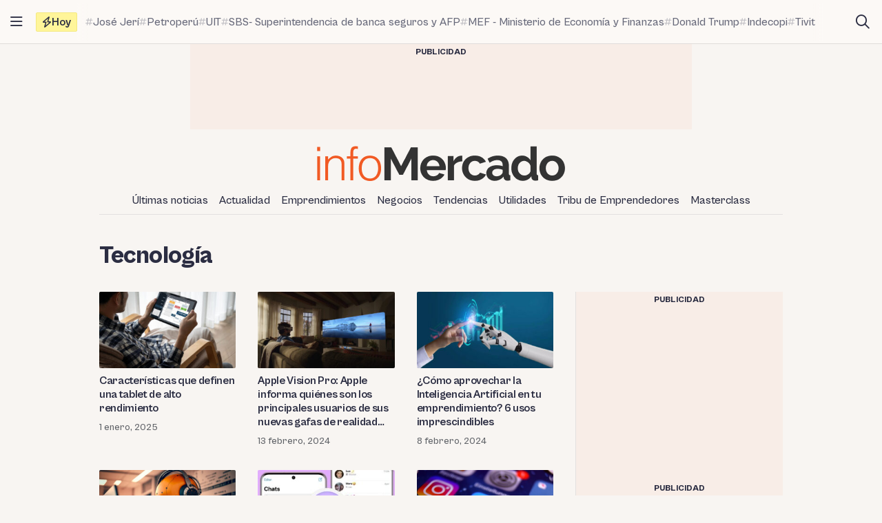

--- FILE ---
content_type: text/html; charset=UTF-8
request_url: https://infomercado.pe/tendencias/tecnologia/
body_size: 15802
content:
<!doctype html>
<html lang="es" >
<head>
	<meta charset="UTF-8" />
	<meta name="viewport" content="width=device-width, initial-scale=1" />

	<meta name='robots' content='index, follow, max-image-preview:large, max-snippet:-1, max-video-preview:-1' />

	<title>Noticias sobre Tecnología, hoy 28/01/2026, - Infomercado</title>
	<meta name="description" content="Noticias sobre Tecnología el día de hoy, 28/01/2026, en Infomercado" />
	<link rel="canonical" href="https://infomercado.pe/tendencias/tecnologia/" />
	<link rel="next" href="https://infomercado.pe/tendencias/tecnologia/page/2/" />
	<meta property="og:locale" content="es_ES" />
	<meta property="og:type" content="article" />
	<meta property="og:title" content="Noticias sobre Tecnología" />
	<meta property="og:description" content="Noticias sobre Tecnología el día de hoy, 28/01/2026, en Infomercado" />
	<meta property="og:url" content="https://infomercado.pe/tendencias/tecnologia/" />
	<meta property="og:site_name" content="Infomercado" />
	<meta name="twitter:card" content="summary_large_image" />
	<meta name="twitter:site" content="@infomercadoperu" />


<link rel='dns-prefetch' href='//infomercado.pe' />
<link rel="alternate" type="application/rss+xml" title="Infomercado &raquo; Feed" href="https://infomercado.pe/feed/" />
<link rel="alternate" type="application/rss+xml" title="Infomercado &raquo; Feed de los comentarios" href="https://infomercado.pe/comments/feed/" />
<link rel="alternate" type="application/rss+xml" title="Infomercado &raquo; Categoría Tecnología del feed" href="https://infomercado.pe/tendencias/tecnologia/feed/" />
<style id='wp-img-auto-sizes-contain-inline-css'>
img:is([sizes=auto i],[sizes^="auto," i]){contain-intrinsic-size:3000px 1500px}
/*# sourceURL=wp-img-auto-sizes-contain-inline-css */
</style>
<style id='classic-theme-styles-inline-css'>
/*! This file is auto-generated */
.wp-block-button__link{color:#fff;background-color:#32373c;border-radius:9999px;box-shadow:none;text-decoration:none;padding:calc(.667em + 2px) calc(1.333em + 2px);font-size:1.125em}.wp-block-file__button{background:#32373c;color:#fff;text-decoration:none}
/*# sourceURL=/wp-includes/css/classic-themes.min.css */
</style>
<link rel='stylesheet' id='infonews-style-css' href='https://infomercado.pe/wp-content/themes/infonews/style.css?ver=1.0.0a5' media='all' />
<link rel='stylesheet' id='infonews-print-style-css' href='https://infomercado.pe/wp-content/themes/infonews/style-print.css?ver=1.0.0a5' media='print' />

		<script id="infonews-global-vars">
			window.infonews = {"site_url":"https:\/\/infomercado.pe\/","rest_base_url":"https:\/\/infomercado.pe\/wp-json\/","template_directory_url":"https:\/\/infomercado.pe\/wp-content\/themes\/infonews","logo":{"color_light":"https:\/\/infomercado.pe\/wp-content\/uploads\/2022\/11\/infomercado-header-logo-color-light.png","color_dark":"https:\/\/infomercado.pe\/wp-content\/uploads\/2022\/11\/infomercado-header-logo-color-dark.png","grayscale_light":"https:\/\/infomercado.pe\/wp-content\/uploads\/2022\/05\/logo-infomercado-grayscale-light.svg","grayscale_dark":"https:\/\/infomercado.pe\/wp-content\/uploads\/2022\/05\/logo-infomercado-grayscale-dark.svg"},"topics":{"posts_per_page":24},"tag_archive_id":null,"category_archive_id":81607,"author_archive_id":null,"subscriber_needs_profile":null,"post_id":""};
		</script>

		<link rel="alternate" href="https://infomercado.pe/" hreflang="x-default" />
<link rel="alternate" href="https://infomercado.pe/" hreflang="es" />
<link rel="alternate" href="https://infomercado.pe/" hreflang="es-pe" />
<link rel="alternate" href="https://infomercado.net/colombia/" hreflang="es-co" />
<link rel="alternate" href="https://infomercado.net/ecuador/" hreflang="es-ec" />
<link rel="alternate" href="https://infomercado.net/mexico/" hreflang="es-mx" />
		
		<style type="text/css" id="infonews-customizer-css">
			:root {
				--color-light-primary: #f15a24;
--color-light-primary-rgb: 241 90 36;
--color-light-primary-2: #e55622;
--color-light-primary-2-rgb: 229 86 34;
				--color-dark-primary: #fdb398;
--color-dark-primary-rgb: 253 179 152;
--color-dark-primary-2: #f0aa90;
--color-dark-primary-2-rgb: 240 170 144;
			}

					</style>

		
		<!-- EZ targeting -->
		<meta name="category" content="tecnologia" />

		<!-- GTM Data Layer -->
		<script data-no-optimize="1" data-cfasync="false">
			window.dataLayer = window.dataLayer || [];
			window.dataLayer.push({
				'wpCategorySlug': 'tecnologia',
				'wpAuthorUser': '',
				'loggedInWpUser': ''
			});
		</script>

		
		<script async src="https://securepubads.g.doubleclick.net/tag/js/gpt.js"></script>
		<script>
			window.googletag = window.googletag || {cmd: []};

			googletag.cmd.push(function() {
				
		// Expands to the whole width of the container. Small height.
		var shortContainerMapping = googletag.sizeMapping()
			.addSize([1024, 0], [[728, 90], [970, 90], 'fluid'])
			.addSize([776, 0], [[728, 90]])
			.addSize([0, 0], [[320, 100], [300, 250]])
			.build();

		// Expands to the whole width of the container. Large height on mobile screens.
		var tallContainerMapping = googletag.sizeMapping()
			.addSize([1024, 0], [[970, 90], 'fluid'])
			.addSize([776, 0], [[728, 90]])
			.addSize([640, 0], [[320, 100], [300, 250]])
			.addSize([0, 0], [[300, 250], [300, 600]])
			.build();

		var entryMapping = googletag.sizeMapping()
			//.addSize([1024, 0], [[728, 90], [970, 90]])
			//.addSize([768, 0], [[300, 250], [728, 90]])
			.addSize([640, 0], [[300, 250], [300, 600], [468, 60], [320, 100]])
			.addSize([0, 0], [[320, 100], [300, 250], [300, 600]])
			.build();

		var sidebarMapping = googletag.sizeMapping()
			.addSize([1024, 0], [[300, 250], [300, 600], 'fluid'])
			.addSize([0, 0], [[320, 100], [300, 250], [300, 600]])
			.build();

		/*
		var stickySidebarMapping = googletag.sizeMapping()
			.addSize([1024, 0], [[300, 600], 'fluid'])
			.addSize([0, 0], [[320, 100], [300, 250]])
			.build();
		*/

						
		
			googletag.
				defineSlot(
					'/21687459537/infomercado/Infomercado_2022_Skyscraper_Left',
					[[120, 600], [160, 600]],
					'div-gpt-ad-Infomercado_2022_Skyscraper_Left-0'
				)
				.setTargeting('section', [])
				.addService(googletag.pubads());

			googletag.
				defineSlot(
					'/21687459537/infomercado/Infomercado_2022_Skyscraper_Right',
					[[120, 600], [160, 600]],
					'div-gpt-ad-Infomercado_2022_Skyscraper_Right-0'
				)
				.setTargeting('section', [])
				.addService(googletag.pubads());

		
		googletag.
			defineSlot(
				'/21687459537/infomercado/Infomercado_2022_Header',
				[[320, 100], [300, 250], [728, 90], [970, 90]],
				'div-gpt-ad-Infomercado_2022_Header-0'
			)
			.setTargeting('section', [])
			.addService(googletag.pubads())
			.defineSizeMapping(shortContainerMapping);

		
		
					googletag
				.defineSlot(
					'/21687459537/infomercado/Infomercado_2022_Article_Sidebar_Top',
					[[320, 100], [300, 250]],
					'div-gpt-ad-Infomercado_2022_Article_Sidebar_Top-0'
				)
				.addService(googletag.pubads())
				.defineSizeMapping(sidebarMapping);

			googletag
				.defineSlot(
					'/21687459537/infomercado/Infomercado_2022_Article_Sidebar_Middle',
					[[320, 100]],
					'div-gpt-ad-Infomercado_2022_Article_Sidebar_Middle-0'
				)
				.addService(googletag.pubads());

			googletag
				.defineSlot(
					'/21687459537/infomercado/Infomercado_2022_Article_Sidebar_Middle',
					[[320, 100]],
					'div-gpt-ad-Infomercado_2022_Article_Sidebar_Middle-1'
				)
				.addService(googletag.pubads());

			googletag
				.defineSlot(
					'/21687459537/infomercado/Infomercado_2022_Article_Sidebar_Sticky',
					[[300, 600]],
					'div-gpt-ad-Infomercado_2022_Article_Sidebar_Sticky-0'
				)
				.addService(googletag.pubads());
		
		googletag.
			defineSlot(
				'/21687459537/infomercado/Infomercado_2022_Footer_After',
				[[320, 100], [728, 90], [970, 90]],
				'div-gpt-ad-Infomercado_2022_Footer_After-0'
			)
			.setTargeting('section', [])
			.addService(googletag.pubads())
			.defineSizeMapping(tallContainerMapping);

						
				
				googletag.pubads().setCentering(true);
        		googletag.pubads().enableLazyLoad({
					// Fetch slots within 2 viewports.
					fetchMarginPercent: 200,
					// Render slots within 2 viewports.
					renderMarginPercent: 200,
					// Double the above values on mobile, where viewports are smaller
					// and users tend to scroll faster.
					mobileScaling: 1.0
				});
				//googletag.pubads().enableVideoAds();
				//googletag.pubads().enableSingleRequest();

				// Register event handlers to observe lazy loading behavior.
				googletag.pubads().addEventListener('slotRequested', function(event) {
					console.log(event.slot.getSlotElementId(), 'fetched');
				});

				googletag.pubads().addEventListener('slotOnload', function(event) {
					console.log(event.slot.getSlotElementId(), 'rendered');
				});

				googletag.enableServices();
			});
		</script>

		<link rel="icon" href="https://infomercado.pe/wp-content/uploads/2019/06/cropped-infomercadoredondo-32x32.png" sizes="32x32" />
<link rel="icon" href="https://infomercado.pe/wp-content/uploads/2019/06/cropped-infomercadoredondo-192x192.png" sizes="192x192" />
<link rel="apple-touch-icon" href="https://infomercado.pe/wp-content/uploads/2019/06/cropped-infomercadoredondo-180x180.png" />
<meta name="msapplication-TileImage" content="https://infomercado.pe/wp-content/uploads/2019/06/cropped-infomercadoredondo-270x270.png" />
<script>window.pushMST_config={"vapidPK":"BMq37yzPAelNP7G4ONppoUNvV1KPAP0RmS3V7otLUkIXdL8zRyDTjDLQ4gyvHa2m49ZMFOoYSD4m6Nq8ffZU2UM","enableOverlay":true,"swPath":"/sw.js","i18n":{}};
	var pushmasterTag = document.createElement('script');
	pushmasterTag.src = "https://cdn.pushmaster-cdn.xyz/scripts/publishers/621fa866da58ce0009c0a68f/SDK.js";
	pushmasterTag.setAttribute('defer','');

	var firstScriptTag = document.getElementsByTagName('script')[0];
	firstScriptTag.parentNode.insertBefore(pushmasterTag, firstScriptTag);
</script><style id='global-styles-inline-css'>
:root{--wp--preset--aspect-ratio--square: 1;--wp--preset--aspect-ratio--4-3: 4/3;--wp--preset--aspect-ratio--3-4: 3/4;--wp--preset--aspect-ratio--3-2: 3/2;--wp--preset--aspect-ratio--2-3: 2/3;--wp--preset--aspect-ratio--16-9: 16/9;--wp--preset--aspect-ratio--9-16: 9/16;--wp--preset--color--black: #000000;--wp--preset--color--cyan-bluish-gray: #abb8c3;--wp--preset--color--white: #ffffff;--wp--preset--color--pale-pink: #f78da7;--wp--preset--color--vivid-red: #cf2e2e;--wp--preset--color--luminous-vivid-orange: #ff6900;--wp--preset--color--luminous-vivid-amber: #fcb900;--wp--preset--color--light-green-cyan: #7bdcb5;--wp--preset--color--vivid-green-cyan: #00d084;--wp--preset--color--pale-cyan-blue: #8ed1fc;--wp--preset--color--vivid-cyan-blue: #0693e3;--wp--preset--color--vivid-purple: #9b51e0;--wp--preset--gradient--vivid-cyan-blue-to-vivid-purple: linear-gradient(135deg,rgb(6,147,227) 0%,rgb(155,81,224) 100%);--wp--preset--gradient--light-green-cyan-to-vivid-green-cyan: linear-gradient(135deg,rgb(122,220,180) 0%,rgb(0,208,130) 100%);--wp--preset--gradient--luminous-vivid-amber-to-luminous-vivid-orange: linear-gradient(135deg,rgb(252,185,0) 0%,rgb(255,105,0) 100%);--wp--preset--gradient--luminous-vivid-orange-to-vivid-red: linear-gradient(135deg,rgb(255,105,0) 0%,rgb(207,46,46) 100%);--wp--preset--gradient--very-light-gray-to-cyan-bluish-gray: linear-gradient(135deg,rgb(238,238,238) 0%,rgb(169,184,195) 100%);--wp--preset--gradient--cool-to-warm-spectrum: linear-gradient(135deg,rgb(74,234,220) 0%,rgb(151,120,209) 20%,rgb(207,42,186) 40%,rgb(238,44,130) 60%,rgb(251,105,98) 80%,rgb(254,248,76) 100%);--wp--preset--gradient--blush-light-purple: linear-gradient(135deg,rgb(255,206,236) 0%,rgb(152,150,240) 100%);--wp--preset--gradient--blush-bordeaux: linear-gradient(135deg,rgb(254,205,165) 0%,rgb(254,45,45) 50%,rgb(107,0,62) 100%);--wp--preset--gradient--luminous-dusk: linear-gradient(135deg,rgb(255,203,112) 0%,rgb(199,81,192) 50%,rgb(65,88,208) 100%);--wp--preset--gradient--pale-ocean: linear-gradient(135deg,rgb(255,245,203) 0%,rgb(182,227,212) 50%,rgb(51,167,181) 100%);--wp--preset--gradient--electric-grass: linear-gradient(135deg,rgb(202,248,128) 0%,rgb(113,206,126) 100%);--wp--preset--gradient--midnight: linear-gradient(135deg,rgb(2,3,129) 0%,rgb(40,116,252) 100%);--wp--preset--font-size--small: 13px;--wp--preset--font-size--medium: 20px;--wp--preset--font-size--large: 36px;--wp--preset--font-size--x-large: 42px;--wp--preset--spacing--20: 0.44rem;--wp--preset--spacing--30: 0.67rem;--wp--preset--spacing--40: 1rem;--wp--preset--spacing--50: 1.5rem;--wp--preset--spacing--60: 2.25rem;--wp--preset--spacing--70: 3.38rem;--wp--preset--spacing--80: 5.06rem;--wp--preset--shadow--natural: 6px 6px 9px rgba(0, 0, 0, 0.2);--wp--preset--shadow--deep: 12px 12px 50px rgba(0, 0, 0, 0.4);--wp--preset--shadow--sharp: 6px 6px 0px rgba(0, 0, 0, 0.2);--wp--preset--shadow--outlined: 6px 6px 0px -3px rgb(255, 255, 255), 6px 6px rgb(0, 0, 0);--wp--preset--shadow--crisp: 6px 6px 0px rgb(0, 0, 0);}:where(.is-layout-flex){gap: 0.5em;}:where(.is-layout-grid){gap: 0.5em;}body .is-layout-flex{display: flex;}.is-layout-flex{flex-wrap: wrap;align-items: center;}.is-layout-flex > :is(*, div){margin: 0;}body .is-layout-grid{display: grid;}.is-layout-grid > :is(*, div){margin: 0;}:where(.wp-block-columns.is-layout-flex){gap: 2em;}:where(.wp-block-columns.is-layout-grid){gap: 2em;}:where(.wp-block-post-template.is-layout-flex){gap: 1.25em;}:where(.wp-block-post-template.is-layout-grid){gap: 1.25em;}.has-black-color{color: var(--wp--preset--color--black) !important;}.has-cyan-bluish-gray-color{color: var(--wp--preset--color--cyan-bluish-gray) !important;}.has-white-color{color: var(--wp--preset--color--white) !important;}.has-pale-pink-color{color: var(--wp--preset--color--pale-pink) !important;}.has-vivid-red-color{color: var(--wp--preset--color--vivid-red) !important;}.has-luminous-vivid-orange-color{color: var(--wp--preset--color--luminous-vivid-orange) !important;}.has-luminous-vivid-amber-color{color: var(--wp--preset--color--luminous-vivid-amber) !important;}.has-light-green-cyan-color{color: var(--wp--preset--color--light-green-cyan) !important;}.has-vivid-green-cyan-color{color: var(--wp--preset--color--vivid-green-cyan) !important;}.has-pale-cyan-blue-color{color: var(--wp--preset--color--pale-cyan-blue) !important;}.has-vivid-cyan-blue-color{color: var(--wp--preset--color--vivid-cyan-blue) !important;}.has-vivid-purple-color{color: var(--wp--preset--color--vivid-purple) !important;}.has-black-background-color{background-color: var(--wp--preset--color--black) !important;}.has-cyan-bluish-gray-background-color{background-color: var(--wp--preset--color--cyan-bluish-gray) !important;}.has-white-background-color{background-color: var(--wp--preset--color--white) !important;}.has-pale-pink-background-color{background-color: var(--wp--preset--color--pale-pink) !important;}.has-vivid-red-background-color{background-color: var(--wp--preset--color--vivid-red) !important;}.has-luminous-vivid-orange-background-color{background-color: var(--wp--preset--color--luminous-vivid-orange) !important;}.has-luminous-vivid-amber-background-color{background-color: var(--wp--preset--color--luminous-vivid-amber) !important;}.has-light-green-cyan-background-color{background-color: var(--wp--preset--color--light-green-cyan) !important;}.has-vivid-green-cyan-background-color{background-color: var(--wp--preset--color--vivid-green-cyan) !important;}.has-pale-cyan-blue-background-color{background-color: var(--wp--preset--color--pale-cyan-blue) !important;}.has-vivid-cyan-blue-background-color{background-color: var(--wp--preset--color--vivid-cyan-blue) !important;}.has-vivid-purple-background-color{background-color: var(--wp--preset--color--vivid-purple) !important;}.has-black-border-color{border-color: var(--wp--preset--color--black) !important;}.has-cyan-bluish-gray-border-color{border-color: var(--wp--preset--color--cyan-bluish-gray) !important;}.has-white-border-color{border-color: var(--wp--preset--color--white) !important;}.has-pale-pink-border-color{border-color: var(--wp--preset--color--pale-pink) !important;}.has-vivid-red-border-color{border-color: var(--wp--preset--color--vivid-red) !important;}.has-luminous-vivid-orange-border-color{border-color: var(--wp--preset--color--luminous-vivid-orange) !important;}.has-luminous-vivid-amber-border-color{border-color: var(--wp--preset--color--luminous-vivid-amber) !important;}.has-light-green-cyan-border-color{border-color: var(--wp--preset--color--light-green-cyan) !important;}.has-vivid-green-cyan-border-color{border-color: var(--wp--preset--color--vivid-green-cyan) !important;}.has-pale-cyan-blue-border-color{border-color: var(--wp--preset--color--pale-cyan-blue) !important;}.has-vivid-cyan-blue-border-color{border-color: var(--wp--preset--color--vivid-cyan-blue) !important;}.has-vivid-purple-border-color{border-color: var(--wp--preset--color--vivid-purple) !important;}.has-vivid-cyan-blue-to-vivid-purple-gradient-background{background: var(--wp--preset--gradient--vivid-cyan-blue-to-vivid-purple) !important;}.has-light-green-cyan-to-vivid-green-cyan-gradient-background{background: var(--wp--preset--gradient--light-green-cyan-to-vivid-green-cyan) !important;}.has-luminous-vivid-amber-to-luminous-vivid-orange-gradient-background{background: var(--wp--preset--gradient--luminous-vivid-amber-to-luminous-vivid-orange) !important;}.has-luminous-vivid-orange-to-vivid-red-gradient-background{background: var(--wp--preset--gradient--luminous-vivid-orange-to-vivid-red) !important;}.has-very-light-gray-to-cyan-bluish-gray-gradient-background{background: var(--wp--preset--gradient--very-light-gray-to-cyan-bluish-gray) !important;}.has-cool-to-warm-spectrum-gradient-background{background: var(--wp--preset--gradient--cool-to-warm-spectrum) !important;}.has-blush-light-purple-gradient-background{background: var(--wp--preset--gradient--blush-light-purple) !important;}.has-blush-bordeaux-gradient-background{background: var(--wp--preset--gradient--blush-bordeaux) !important;}.has-luminous-dusk-gradient-background{background: var(--wp--preset--gradient--luminous-dusk) !important;}.has-pale-ocean-gradient-background{background: var(--wp--preset--gradient--pale-ocean) !important;}.has-electric-grass-gradient-background{background: var(--wp--preset--gradient--electric-grass) !important;}.has-midnight-gradient-background{background: var(--wp--preset--gradient--midnight) !important;}.has-small-font-size{font-size: var(--wp--preset--font-size--small) !important;}.has-medium-font-size{font-size: var(--wp--preset--font-size--medium) !important;}.has-large-font-size{font-size: var(--wp--preset--font-size--large) !important;}.has-x-large-font-size{font-size: var(--wp--preset--font-size--x-large) !important;}
/*# sourceURL=global-styles-inline-css */
</style>
</head>

<body class="archive category category-tecnologia category-81607 wp-custom-logo wp-embed-responsive wp-theme-infonews wp-child-theme-infomercado no-js bg-earth-200 dark:bg-dark-background antialiased">


		<noscript><iframe src="https://www.googletagmanager.com/ns.html?id=GTM-NQVBW95" height="0" width="0" style="display:none;visibility:hidden"></iframe></noscript>

		
<div id="page" class="site relative">
	<a class="skip-link screen-reader-text" href="#content">Saltar al contenido</a>

<div id="site-drawer-modal" class="modal" aria-hidden="true">

	<div class="modal__overlay" tabindex="-1" data-micromodal-close>

		<div id="site-drawer" class="modal__container modal__container--drawer" role="dialog" aria-modal="true" aria-label="Main navigation">

			<button
				class="modal__close btn-circle btn-circle_in-header absolute top-1 right-1 z-10"
				title="Cerrar menú"
				data-micromodal-close
			>
				<i class="fa-regular fa-xmark"></i>
			</button>

			<div id="modal-1-content" class="mondal__content modal__content--drawer">
				
<div class="drawer-widget">
	<ul>
		<li class="list-item">
			<a href="https://infomercado.pe/">
				<i class="list-icon fa-regular fa-bolt-lightning"></i>
				<span class="list-content">Titulares</span>
			</a>
		</li>

		<li class="list-item">
			<a href="https://infomercado.pe/?s=">
				<i class="list-icon fa-regular fa-magnifying-glass"></i>
				<span class="list-content">Buscar</span>
			</a>
		</li>

		<li class="list-item">
			<a href="https://infomercado.pe/topics/">
				<i class="list-icon fa-regular fa-hashtag"></i>
				<span class="list-content">Temas</span>
			</a>
		</li>

					<li class="list-item">
				<a href="https://infomercado.pe/videos/">
					<i class="list-icon fa-regular fa-camcorder"></i>
					<span class="list-content">Videos</span>
				</a>
			</li>
			</ul>
</div>



	<div class="drawer-widget">
		<ul id="drawer-menu" class=""><li class="list-item"><a href="https://infomercado.pe/ultimas-noticias/"><i class="list-icon fa-regular fa-newspaper"></i><span class="list-content">Últimas noticias</span></a></li>
<li class="list-item"><a href="https://infomercado.pe/actualidad/"><i class="list-icon fa-regular fa-newspaper"></i><span class="list-content">Actualidad</span></a></li>
<li class="list-item"><a href="https://infomercado.pe/negocios/emprendimientos/"><i class="list-icon fa-regular fa-newspaper"></i><span class="list-content">Emprendimientos</span></a></li>
<li class="list-item"><a href="https://infomercado.pe/negocios/"><i class="list-icon fa-regular fa-newspaper"></i><span class="list-content">Negocios</span></a>
<ul class="sub-menu">
	<li class="list-item"><a href="https://infomercado.pe/negocios/sectores/" title="Noticias relevantes y ampliadas por sector: minería, agricultura, etc."><i class="list-icon fa-solid fa-circle-small"></i><span class="list-content">Sectores</span></a></li>
	<li class="list-item"><a href="https://infomercado.pe/negocios/finanzas/"><i class="list-icon fa-solid fa-circle-small"></i><span class="list-content">Finanzas</span></a></li>
	<li class="list-item"><a href="https://infomercado.pe/negocios/startups/"><i class="list-icon fa-solid fa-circle-small"></i><span class="list-content">Startups</span></a></li>
</ul>
</li>
<li class="list-item"><a href="https://infomercado.pe/tendencias/"><i class="list-icon fa-regular fa-newspaper"></i><span class="list-content">Tendencias</span></a></li>
<li class="list-item"><a href="https://infomercado.pe/utilidades/"><i class="list-icon fa-regular fa-newspaper"></i><span class="list-content">Utilidades</span></a></li>
<li class="list-item"><a href="https://infomercado.pe/tribu"><i class="list-icon fa-regular fa-newspaper"></i><span class="list-content">Tribu de Emprendedores</span></a></li>
<li class="list-item"><a href="https://infomercado.pe/masterclass"><i class="list-icon fa-regular fa-newspaper"></i><span class="list-content">Masterclass</span></a></li>
</ul>	</div>




	<div class="drawer-widget">
		<ul>
							
				<li class="list-item active">
					<a href="https://infomercado.pe/">
													<span class="list-icon">
								<img src="https://infomercado.pe/wp-content/uploads/2022/10/flag-peru.png" width="20" height="20" aria-hidden="true">
							</span>
						
						<span class="list-content">Perú</span>
					</a>
				</li>
							
				<li class="list-item ">
					<a href="https://infomercado.net/colombia/">
													<span class="list-icon">
								<img src="https://infomercado.pe/wp-content/uploads/sites/3/2022/12/flag-colombia.png" width="20" height="20" aria-hidden="true">
							</span>
						
						<span class="list-content">Colombia</span>
					</a>
				</li>
							
				<li class="list-item ">
					<a href="https://infomercado.net/ecuador/">
													<span class="list-icon">
								<img src="https://infomercado.pe/wp-content/uploads/sites/4/2022/12/flag-ecuador.png" width="20" height="20" aria-hidden="true">
							</span>
						
						<span class="list-content">Ecuador</span>
					</a>
				</li>
							
				<li class="list-item ">
					<a href="https://infomercado.net/mexico/">
													<span class="list-icon">
								<img src="https://infomercado.pe/wp-content/uploads/sites/5/2023/01/flag-mexico.png" width="20" height="20" aria-hidden="true">
							</span>
						
						<span class="list-content">México</span>
					</a>
				</li>
					</ul>
	</div>


<!--
-->

	<div>
		<p class="text-body-100 mx-4 mb-4 mt-8 text-sm leading-tight">
			© Inversiones Digitales FVR SAC. Todos los derechos reservados.		</p>
	</div>
			</div>

		</div>

	</div>
</div>

<div id="site-topbar" class="site-bar bg-earth-100 transition-all sticky inset-x-0 top-0 z-40 ">
	<div class="flex h-16 items-stretch pl-1 pr-2 gap-1 border-b border-earth-400">
		<button
			class="btn-circle btn-circle_in-header self-center"
			title="Abrir/cerrar menú principal"
			data-micromodal-trigger="site-drawer-modal"
		>
			<i class="fa-regular fa-bars"></i>
		</button>

		<div class="flex items-center flex-grow min-w-0">
			
	<a
		id="site-topbar-logo"
		class="inline-flex flex-shrink-0 flex-col relative text-left transition-all max-w-max w-full overflow-hidden"
		href="https://infomercado.pe/"
		title="Ir a la página principal"
	>
		<img
			class="inline-block dark:hidden max-w-none"
			width="160"
			height="23"
			src="https://infomercado.pe/wp-content/uploads/2022/11/infomercado-bar-logo-color-light.png"
			alt="Infomercado logo"

			srcset="https://infomercado.pe/wp-content/uploads/2022/11/infomercado-bar-logo-color-light.png, https://infomercado.pe/wp-content/uploads/2022/11/infomercado-bar-logo-color-light@2x.png 2x"		/>

			</a>

	
			<div id="site-tags-desktop" class="hidden md:flex flex-grow ml-2 min-w-0">
				

	<div class="flex min-w-0">
		<div class="flex flex-shrink-0 flex-nowrap self-center items-center gap-1 h-7 px-2 leading-none rounded-sm font-bold bg-[#FFF59A] border border-[#F4E97F]">
			<i class="fa-regular fa-bolt"></i>
			<span>Hoy</span>
		</div>

		<div class="min-w-0 relative">
			<div class="absolute inset-y-0 w-4 left-0 bg-gradient-to-r from-earth-100 dark:from-dark-card-background"></div>

			<div class="flex py-4 px-3 gap-3 overflow-auto scrollbar-hide text-body-100 font-medium text-base">
				
					<a
						class="site-tag inline-flex gap-px items-center flex-nowrap whitespace-nowrap group/tag hover:text-body-200"
						href="https://infomercado.pe/congreso-oficializa-mocion-de-vacancia-contra-el-presidente-interino-jose-jeri-por-incapacidad-moral/"
					>
						<i class="fa-regular fa-hashtag opacity-40 group-hover/tag:opacity-100 text-xs"></i>
						<span class="group-hover/tag:underline">José Jerí</span>
					</a>

				
					<a
						class="site-tag inline-flex gap-px items-center flex-nowrap whitespace-nowrap group/tag hover:text-body-200"
						href="https://infomercado.pe/proinversion-elige-a-deloitte-para-supervisar-la-reorganizacion-patrimonial-de-petroperu/"
					>
						<i class="fa-regular fa-hashtag opacity-40 group-hover/tag:opacity-100 text-xs"></i>
						<span class="group-hover/tag:underline">Petroperú</span>
					</a>

				
					<a
						class="site-tag inline-flex gap-px items-center flex-nowrap whitespace-nowrap group/tag hover:text-body-200"
						href="https://infomercado.pe/editorial-santillana-advierte-riesgo-de-quiebra-tras-multa-de-indecopi/"
					>
						<i class="fa-regular fa-hashtag opacity-40 group-hover/tag:opacity-100 text-xs"></i>
						<span class="group-hover/tag:underline">UIT</span>
					</a>

				
					<a
						class="site-tag inline-flex gap-px items-center flex-nowrap whitespace-nowrap group/tag hover:text-body-200"
						href="https://infomercado.pe/btg-pactual-inicia-proceso-regulatorio-para-constituir-banco-en-peru/"
					>
						<i class="fa-regular fa-hashtag opacity-40 group-hover/tag:opacity-100 text-xs"></i>
						<span class="group-hover/tag:underline">SBS- Superintendencia de banca seguros y AFP</span>
					</a>

				
					<a
						class="site-tag inline-flex gap-px items-center flex-nowrap whitespace-nowrap group/tag hover:text-body-200"
						href="https://infomercado.pe/aprueban-aumento-de-aguinaldo-y-bono-de-escolaridad-a-s-3500-quienes-son-los-beneficiarios/"
					>
						<i class="fa-regular fa-hashtag opacity-40 group-hover/tag:opacity-100 text-xs"></i>
						<span class="group-hover/tag:underline">MEF - Ministerio de Economía y Finanzas</span>
					</a>

				
					<a
						class="site-tag inline-flex gap-px items-center flex-nowrap whitespace-nowrap group/tag hover:text-body-200"
						href="https://infomercado.pe/cobre-registro-su-nivel-mas-bajo-en-dos-semanas-tras-decision-de-trump-de-no-imponer-aranceles-en-europa/"
					>
						<i class="fa-regular fa-hashtag opacity-40 group-hover/tag:opacity-100 text-xs"></i>
						<span class="group-hover/tag:underline">Donald Trump</span>
					</a>

				
					<a
						class="site-tag inline-flex gap-px items-center flex-nowrap whitespace-nowrap group/tag hover:text-body-200"
						href="https://infomercado.pe/bbva-es-multado-por-indecopi-con-mas-de-s-1-5-millones-por-llamadas-spam/"
					>
						<i class="fa-regular fa-hashtag opacity-40 group-hover/tag:opacity-100 text-xs"></i>
						<span class="group-hover/tag:underline">Indecopi</span>
					</a>

				
					<a
						class="site-tag inline-flex gap-px items-center flex-nowrap whitespace-nowrap group/tag hover:text-body-200"
						href="https://infomercado.pe/tag/tivit/"
					>
						<i class="fa-regular fa-hashtag opacity-40 group-hover/tag:opacity-100 text-xs"></i>
						<span class="group-hover/tag:underline">Tivit</span>
					</a>

							</div>

			<div class="absolute inset-y-0 w-4 right-0 bg-gradient-to-l from-earth-100 dark:from-dark-card-background"></div>
		</div>
	</div>

			</div>
		</div>

		<div class="flex gap-1 items-center flex-shrink-0">
							<a
					class="btn-circle btn-circle_in-header"
					href="https://infomercado.pe/?s="
					title="Ir a la página de búsqueda"
					rel="nofollow"
				>
					<i class="fa-regular fa-magnifying-glass"></i>
				</a>
			
			<!--
			<im-theme-switch dropdown-id="theme-mode-dropdown-desktop"></im-theme-switch>
			-->

			<!--
						-->
		</div>
	</div>

	</div>

<header id="site-header" class="site-header text-center">
    <div id="site-tags-mobile" class="md:hidden pl-4 bg-earth-100 border-b border-earth-400">
        

	<div class="flex min-w-0">
		<div class="flex flex-shrink-0 flex-nowrap self-center items-center gap-1 h-7 px-2 leading-none rounded-sm font-bold bg-[#FFF59A] border border-[#F4E97F]">
			<i class="fa-regular fa-bolt"></i>
			<span>Hoy</span>
		</div>

		<div class="min-w-0 relative">
			<div class="absolute inset-y-0 w-4 left-0 bg-gradient-to-r from-earth-100 dark:from-dark-card-background"></div>

			<div class="flex py-4 px-3 gap-3 overflow-auto scrollbar-hide text-body-100 font-medium text-base">
				
					<a
						class="site-tag inline-flex gap-px items-center flex-nowrap whitespace-nowrap group/tag hover:text-body-200"
						href="https://infomercado.pe/congreso-oficializa-mocion-de-vacancia-contra-el-presidente-interino-jose-jeri-por-incapacidad-moral/"
					>
						<i class="fa-regular fa-hashtag opacity-40 group-hover/tag:opacity-100 text-xs"></i>
						<span class="group-hover/tag:underline">José Jerí</span>
					</a>

				
					<a
						class="site-tag inline-flex gap-px items-center flex-nowrap whitespace-nowrap group/tag hover:text-body-200"
						href="https://infomercado.pe/proinversion-elige-a-deloitte-para-supervisar-la-reorganizacion-patrimonial-de-petroperu/"
					>
						<i class="fa-regular fa-hashtag opacity-40 group-hover/tag:opacity-100 text-xs"></i>
						<span class="group-hover/tag:underline">Petroperú</span>
					</a>

				
					<a
						class="site-tag inline-flex gap-px items-center flex-nowrap whitespace-nowrap group/tag hover:text-body-200"
						href="https://infomercado.pe/editorial-santillana-advierte-riesgo-de-quiebra-tras-multa-de-indecopi/"
					>
						<i class="fa-regular fa-hashtag opacity-40 group-hover/tag:opacity-100 text-xs"></i>
						<span class="group-hover/tag:underline">UIT</span>
					</a>

				
					<a
						class="site-tag inline-flex gap-px items-center flex-nowrap whitespace-nowrap group/tag hover:text-body-200"
						href="https://infomercado.pe/btg-pactual-inicia-proceso-regulatorio-para-constituir-banco-en-peru/"
					>
						<i class="fa-regular fa-hashtag opacity-40 group-hover/tag:opacity-100 text-xs"></i>
						<span class="group-hover/tag:underline">SBS- Superintendencia de banca seguros y AFP</span>
					</a>

				
					<a
						class="site-tag inline-flex gap-px items-center flex-nowrap whitespace-nowrap group/tag hover:text-body-200"
						href="https://infomercado.pe/aprueban-aumento-de-aguinaldo-y-bono-de-escolaridad-a-s-3500-quienes-son-los-beneficiarios/"
					>
						<i class="fa-regular fa-hashtag opacity-40 group-hover/tag:opacity-100 text-xs"></i>
						<span class="group-hover/tag:underline">MEF - Ministerio de Economía y Finanzas</span>
					</a>

				
					<a
						class="site-tag inline-flex gap-px items-center flex-nowrap whitespace-nowrap group/tag hover:text-body-200"
						href="https://infomercado.pe/cobre-registro-su-nivel-mas-bajo-en-dos-semanas-tras-decision-de-trump-de-no-imponer-aranceles-en-europa/"
					>
						<i class="fa-regular fa-hashtag opacity-40 group-hover/tag:opacity-100 text-xs"></i>
						<span class="group-hover/tag:underline">Donald Trump</span>
					</a>

				
					<a
						class="site-tag inline-flex gap-px items-center flex-nowrap whitespace-nowrap group/tag hover:text-body-200"
						href="https://infomercado.pe/bbva-es-multado-por-indecopi-con-mas-de-s-1-5-millones-por-llamadas-spam/"
					>
						<i class="fa-regular fa-hashtag opacity-40 group-hover/tag:opacity-100 text-xs"></i>
						<span class="group-hover/tag:underline">Indecopi</span>
					</a>

				
					<a
						class="site-tag inline-flex gap-px items-center flex-nowrap whitespace-nowrap group/tag hover:text-body-200"
						href="https://infomercado.pe/tag/tivit/"
					>
						<i class="fa-regular fa-hashtag opacity-40 group-hover/tag:opacity-100 text-xs"></i>
						<span class="group-hover/tag:underline">Tivit</span>
					</a>

							</div>

			<div class="absolute inset-y-0 w-4 right-0 bg-gradient-to-l from-earth-100 dark:from-dark-card-background"></div>
		</div>
	</div>

    </div>

	
		<div class="flex flex-col w-min mx-auto overflow-hidden max-w-full bg-primary-100 mb-4">
			<div class="text-center p-1 text-xs font-extrabold uppercase text-body-200">
				Publicidad			</div>

			<div id="div-gpt-ad-Infomercado_2022_Header-0" class="inline-flex justify-center" style="min-width: 320px; min-height: 100px;">
				<script>
					googletag.cmd.push(function() { googletag.display('div-gpt-ad-Infomercado_2022_Header-0'); });
				</script>
			</div>
		</div>

		
	<div class="hidden md:flex flex-col items-center gap-3 mt-6">
		
		
	<a
		id="site-header-logo"
		class="inline-flex flex-shrink-0 flex-col relative text-left transition-all"
		href="https://infomercado.pe/"
		title="Ir a la página principal"
	>
		<img
			class="inline-block dark:hidden"
			width="360"
			height="51"
			src="https://infomercado.pe/wp-content/uploads/2022/11/infomercado-header-logo-color-light.png"
			alt="Infomercado logo"

					/>

			</a>

	
		
<div class="container px-4 mx-auto mt-2">
	<div class="border-b border-divider">

		<ul id="header-menu" class="main-menu"><li><a href="https://infomercado.pe/ultimas-noticias/">Últimas noticias</a></li><li><a href="https://infomercado.pe/actualidad/">Actualidad</a></li><li><a href="https://infomercado.pe/negocios/emprendimientos/">Emprendimientos</a></li><li><a href="https://infomercado.pe/negocios/">Negocios</a></li><li><a href="https://infomercado.pe/tendencias/">Tendencias</a></li><li><a href="https://infomercado.pe/utilidades/">Utilidades</a></li><li><a href="https://infomercado.pe/tribu">Tribu de Emprendedores</a></li><li><a href="https://infomercado.pe/masterclass">Masterclass</a></li></ul>	</div>
</div>
	</div>
</header>

	<div id="content" class="site-content">
		<div id="primary" class="content-area">
			<main id="main" class="site-main">

				

	<div class="container mx-auto px-4 mb-8">
		
			<h1 class="page-title flex items-baseline">
				<span>Tecnología</span>

							</h1>

			
		
		
			<div class="flex flex-grow flex-col lg:flex-row gap-8 mb-12">
				<div id="post-list" class="grid grid-cols-2 sm:grid-cols-3 gap-8 lg:pr-8 lg:border-r border-divider">
					
<article class="newscard-default">
	
	
		<figure class="mb-2">
			<a href="https://infomercado.pe/caracteristicas-tablet-alto-rendimiento/" tabindex="-1">
				<img width="292" height="164" src="https://infomercado.pe/wp-content/uploads/2025/01/IMG_0008-292x164.jpeg" class="w-full h-auto aspect-video rounded-sm object-cover wp-post-image" alt="Tablet" loading="lazy" sizes="auto, (max-width: 292px) 100vw, 292px" decoding="async" srcset="https://infomercado.pe/wp-content/uploads/2025/01/IMG_0008-292x164.jpeg 292w, https://infomercado.pe/wp-content/uploads/2025/01/IMG_0008-188x106.jpeg 188w, https://infomercado.pe/wp-content/uploads/2025/01/IMG_0008-607x341.jpeg 607w, https://infomercado.pe/wp-content/uploads/2025/01/IMG_0008-288x162.jpeg 288w, https://infomercado.pe/wp-content/uploads/2025/01/IMG_0008-186x105.jpeg 186w, https://infomercado.pe/wp-content/uploads/2025/01/IMG_0008-298x167.jpeg 298w, https://infomercado.pe/wp-content/uploads/2025/01/IMG_0008-181x102.jpeg 181w, https://infomercado.pe/wp-content/uploads/2025/01/IMG_0008-224x126.jpeg 224w, https://infomercado.pe/wp-content/uploads/2025/01/IMG_0008-309x174.jpeg 309w, https://infomercado.pe/wp-content/uploads/2025/01/IMG_0008-627x353.jpeg 627w, https://infomercado.pe/wp-content/uploads/2025/01/IMG_0008-736x414.jpeg 736w" />			</a>
		</figure>

	
	<h2 class="font-bold text-base tracking-bittight leading-tight text-body-200">
		<a class="block line-clamp-4 hover:underline" href="https://infomercado.pe/caracteristicas-tablet-alto-rendimiento/" title="Características que definen una tablet de alto rendimiento">Características que definen una tablet de alto rendimiento</a>	</h2>

			<footer class="text-sm mt-2 text-light-meta dark:text-dark-meta">
			
	<div class="flex font-medium">
		<time class="flex-shrink-0 font-medium" title="1 enero, 2025 13:17" datetime="2025-01-01T13:17:59-05:00">1 enero, 2025</time>	</div>

			</footer>
	</article>

<article class="newscard-default">
	
	
		<figure class="mb-2">
			<a href="https://infomercado.pe/quienes-deberian-ser-los-principales-usuarios-del-apple-vision-pro/" tabindex="-1">
				<img width="292" height="164" src="https://infomercado.pe/wp-content/uploads/2024/02/Principales-usuarios-de-los-Apple-Vision-Pro-292x164.jpg" class="w-full h-auto aspect-video rounded-sm object-cover wp-post-image" alt="Principales usuarios de los Apple Vision Pro" loading="lazy" sizes="auto, (max-width: 292px) 100vw, 292px" decoding="async" srcset="https://infomercado.pe/wp-content/uploads/2024/02/Principales-usuarios-de-los-Apple-Vision-Pro-292x164.jpg 292w, https://infomercado.pe/wp-content/uploads/2024/02/Principales-usuarios-de-los-Apple-Vision-Pro-580x326.jpg 580w, https://infomercado.pe/wp-content/uploads/2024/02/Principales-usuarios-de-los-Apple-Vision-Pro-704x396.jpg 704w, https://infomercado.pe/wp-content/uploads/2024/02/Principales-usuarios-de-los-Apple-Vision-Pro-188x106.jpg 188w, https://infomercado.pe/wp-content/uploads/2024/02/Principales-usuarios-de-los-Apple-Vision-Pro-768x432.jpg 768w, https://infomercado.pe/wp-content/uploads/2024/02/Principales-usuarios-de-los-Apple-Vision-Pro-607x341.jpg 607w, https://infomercado.pe/wp-content/uploads/2024/02/Principales-usuarios-de-los-Apple-Vision-Pro-288x162.jpg 288w, https://infomercado.pe/wp-content/uploads/2024/02/Principales-usuarios-de-los-Apple-Vision-Pro-186x105.jpg 186w, https://infomercado.pe/wp-content/uploads/2024/02/Principales-usuarios-de-los-Apple-Vision-Pro-298x167.jpg 298w, https://infomercado.pe/wp-content/uploads/2024/02/Principales-usuarios-de-los-Apple-Vision-Pro-181x102.jpg 181w, https://infomercado.pe/wp-content/uploads/2024/02/Principales-usuarios-de-los-Apple-Vision-Pro-224x126.jpg 224w, https://infomercado.pe/wp-content/uploads/2024/02/Principales-usuarios-de-los-Apple-Vision-Pro-309x174.jpg 309w, https://infomercado.pe/wp-content/uploads/2024/02/Principales-usuarios-de-los-Apple-Vision-Pro-627x353.jpg 627w, https://infomercado.pe/wp-content/uploads/2024/02/Principales-usuarios-de-los-Apple-Vision-Pro-736x414.jpg 736w" />			</a>
		</figure>

	
	<h2 class="font-bold text-base tracking-bittight leading-tight text-body-200">
		<a class="block line-clamp-4 hover:underline" href="https://infomercado.pe/quienes-deberian-ser-los-principales-usuarios-del-apple-vision-pro/" title="Apple Vision Pro: Apple informa quiénes son los principales usuarios de sus nuevas gafas de realidad virtual">Apple Vision Pro: Apple informa quiénes son los principales usuarios de sus nuevas gafas de realidad virtual</a>	</h2>

			<footer class="text-sm mt-2 text-light-meta dark:text-dark-meta">
			
	<div class="flex font-medium">
		<time class="flex-shrink-0 font-medium" title="13 febrero, 2024 09:45" datetime="2024-02-13T09:45:57-05:00">13 febrero, 2024</time>	</div>

			</footer>
	</article>

<article class="newscard-default">
	
	
		<figure class="mb-2">
			<a href="https://infomercado.pe/6-usos-para-aprovechar-la-inteligencia-artificial-en-tu-emprendimiento/" tabindex="-1">
				<img width="292" height="164" src="https://infomercado.pe/wp-content/uploads/2024/02/6-usos-para-aprovechar-la-Inteligencia-Artificial-en-tu-emprendimiento-292x164.jpg" class="w-full h-auto aspect-video rounded-sm object-cover wp-post-image" alt="6 usos para aprovechar la Inteligencia Artificial en tu emprendimiento" loading="lazy" sizes="auto, (max-width: 292px) 100vw, 292px" decoding="async" srcset="https://infomercado.pe/wp-content/uploads/2024/02/6-usos-para-aprovechar-la-Inteligencia-Artificial-en-tu-emprendimiento-292x164.jpg 292w, https://infomercado.pe/wp-content/uploads/2024/02/6-usos-para-aprovechar-la-Inteligencia-Artificial-en-tu-emprendimiento-580x326.jpg 580w, https://infomercado.pe/wp-content/uploads/2024/02/6-usos-para-aprovechar-la-Inteligencia-Artificial-en-tu-emprendimiento-704x396.jpg 704w, https://infomercado.pe/wp-content/uploads/2024/02/6-usos-para-aprovechar-la-Inteligencia-Artificial-en-tu-emprendimiento-188x106.jpg 188w, https://infomercado.pe/wp-content/uploads/2024/02/6-usos-para-aprovechar-la-Inteligencia-Artificial-en-tu-emprendimiento-768x432.jpg 768w, https://infomercado.pe/wp-content/uploads/2024/02/6-usos-para-aprovechar-la-Inteligencia-Artificial-en-tu-emprendimiento-607x341.jpg 607w, https://infomercado.pe/wp-content/uploads/2024/02/6-usos-para-aprovechar-la-Inteligencia-Artificial-en-tu-emprendimiento-288x162.jpg 288w, https://infomercado.pe/wp-content/uploads/2024/02/6-usos-para-aprovechar-la-Inteligencia-Artificial-en-tu-emprendimiento-186x105.jpg 186w, https://infomercado.pe/wp-content/uploads/2024/02/6-usos-para-aprovechar-la-Inteligencia-Artificial-en-tu-emprendimiento-298x167.jpg 298w, https://infomercado.pe/wp-content/uploads/2024/02/6-usos-para-aprovechar-la-Inteligencia-Artificial-en-tu-emprendimiento-181x102.jpg 181w, https://infomercado.pe/wp-content/uploads/2024/02/6-usos-para-aprovechar-la-Inteligencia-Artificial-en-tu-emprendimiento-224x126.jpg 224w, https://infomercado.pe/wp-content/uploads/2024/02/6-usos-para-aprovechar-la-Inteligencia-Artificial-en-tu-emprendimiento-309x174.jpg 309w, https://infomercado.pe/wp-content/uploads/2024/02/6-usos-para-aprovechar-la-Inteligencia-Artificial-en-tu-emprendimiento-627x353.jpg 627w, https://infomercado.pe/wp-content/uploads/2024/02/6-usos-para-aprovechar-la-Inteligencia-Artificial-en-tu-emprendimiento-736x414.jpg 736w" />			</a>
		</figure>

	
	<h2 class="font-bold text-base tracking-bittight leading-tight text-body-200">
		<a class="block line-clamp-4 hover:underline" href="https://infomercado.pe/6-usos-para-aprovechar-la-inteligencia-artificial-en-tu-emprendimiento/" title="¿Cómo aprovechar la Inteligencia Artificial en tu emprendimiento? 6 usos imprescindibles">¿Cómo aprovechar la Inteligencia Artificial en tu emprendimiento? 6 usos imprescindibles</a>	</h2>

			<footer class="text-sm mt-2 text-light-meta dark:text-dark-meta">
			
	<div class="flex font-medium">
		<time class="flex-shrink-0 font-medium" title="8 febrero, 2024 13:41" datetime="2024-02-08T13:41:29-05:00">8 febrero, 2024</time>	</div>

			</footer>
	</article>

<article class="newscard-default">
	
	
		<figure class="mb-2">
			<a href="https://infomercado.pe/chatgpt-una-oportunidad-o-un-riesgo-para-las-finanzas-y-la-banca-yh/" tabindex="-1">
				<img width="292" height="164" src="https://infomercado.pe/wp-content/uploads/2023/10/ChatGPT-4-dOpenAI-292x164.jpeg" class="w-full h-auto aspect-video rounded-sm object-cover wp-post-image" alt="" loading="lazy" sizes="auto, (max-width: 292px) 100vw, 292px" decoding="async" srcset="https://infomercado.pe/wp-content/uploads/2023/10/ChatGPT-4-dOpenAI-292x164.jpeg 292w, https://infomercado.pe/wp-content/uploads/2023/10/ChatGPT-4-dOpenAI-188x106.jpeg 188w, https://infomercado.pe/wp-content/uploads/2023/10/ChatGPT-4-dOpenAI-607x341.jpeg 607w, https://infomercado.pe/wp-content/uploads/2023/10/ChatGPT-4-dOpenAI-288x162.jpeg 288w, https://infomercado.pe/wp-content/uploads/2023/10/ChatGPT-4-dOpenAI-186x105.jpeg 186w, https://infomercado.pe/wp-content/uploads/2023/10/ChatGPT-4-dOpenAI-298x167.jpeg 298w, https://infomercado.pe/wp-content/uploads/2023/10/ChatGPT-4-dOpenAI-181x102.jpeg 181w, https://infomercado.pe/wp-content/uploads/2023/10/ChatGPT-4-dOpenAI-224x126.jpeg 224w, https://infomercado.pe/wp-content/uploads/2023/10/ChatGPT-4-dOpenAI-309x174.jpeg 309w, https://infomercado.pe/wp-content/uploads/2023/10/ChatGPT-4-dOpenAI-627x353.jpeg 627w, https://infomercado.pe/wp-content/uploads/2023/10/ChatGPT-4-dOpenAI-736x414.jpeg 736w" />			</a>
		</figure>

	
	<h2 class="font-bold text-base tracking-bittight leading-tight text-body-200">
		<a class="block line-clamp-4 hover:underline" href="https://infomercado.pe/chatgpt-una-oportunidad-o-un-riesgo-para-las-finanzas-y-la-banca-yh/" title="ChatGPT: ¿Una oportunidad o un riesgo para las finanzas y la banca?">ChatGPT: ¿Una oportunidad o un riesgo para las finanzas y la banca?</a>	</h2>

			<footer class="text-sm mt-2 text-light-meta dark:text-dark-meta">
			
	<div class="flex font-medium">
		<time class="flex-shrink-0 font-medium" title="31 octubre, 2023 13:41" datetime="2023-10-31T13:41:12-05:00">31 octubre, 2023</time>	</div>

			</footer>
	</article>

<article class="newscard-default">
	
	
		<figure class="mb-2">
			<a href="https://infomercado.pe/descarga-la-version-whatsapp-estilo-iphone-link-de-descarga-yh/" tabindex="-1">
				<img width="292" height="164" src="https://infomercado.pe/wp-content/uploads/2023/09/maxresdefault-292x164.jpg" class="w-full h-auto aspect-video rounded-sm object-cover wp-post-image" alt="" loading="lazy" sizes="auto, (max-width: 292px) 100vw, 292px" decoding="async" srcset="https://infomercado.pe/wp-content/uploads/2023/09/maxresdefault-292x164.jpg 292w, https://infomercado.pe/wp-content/uploads/2023/09/maxresdefault-580x326.jpg 580w, https://infomercado.pe/wp-content/uploads/2023/09/maxresdefault-704x396.jpg 704w, https://infomercado.pe/wp-content/uploads/2023/09/maxresdefault-188x106.jpg 188w, https://infomercado.pe/wp-content/uploads/2023/09/maxresdefault-768x432.jpg 768w, https://infomercado.pe/wp-content/uploads/2023/09/maxresdefault-607x341.jpg 607w, https://infomercado.pe/wp-content/uploads/2023/09/maxresdefault-288x162.jpg 288w, https://infomercado.pe/wp-content/uploads/2023/09/maxresdefault-186x105.jpg 186w, https://infomercado.pe/wp-content/uploads/2023/09/maxresdefault-298x167.jpg 298w, https://infomercado.pe/wp-content/uploads/2023/09/maxresdefault-181x102.jpg 181w, https://infomercado.pe/wp-content/uploads/2023/09/maxresdefault-224x126.jpg 224w, https://infomercado.pe/wp-content/uploads/2023/09/maxresdefault-309x174.jpg 309w, https://infomercado.pe/wp-content/uploads/2023/09/maxresdefault-627x353.jpg 627w, https://infomercado.pe/wp-content/uploads/2023/09/maxresdefault-736x414.jpg 736w" />			</a>
		</figure>

	
	<h2 class="font-bold text-base tracking-bittight leading-tight text-body-200">
		<a class="block line-clamp-4 hover:underline" href="https://infomercado.pe/descarga-la-version-whatsapp-estilo-iphone-link-de-descarga-yh/" title="Descarga la versión más reciente y libre de anuncios de WhatsApp con el estilo de iPhone para octubre de 2023.">Descarga la versión más reciente y libre de anuncios de WhatsApp con el estilo de iPhone para octubre de 2023.</a>	</h2>

			<footer class="text-sm mt-2 text-light-meta dark:text-dark-meta">
			
	<div class="flex font-medium">
		<time class="flex-shrink-0 font-medium" title="26 septiembre, 2023 14:09" datetime="2023-09-26T14:09:55-05:00">26 septiembre, 2023</time>	</div>

			</footer>
	</article>

<article class="newscard-default">
	
	
		<figure class="mb-2">
			<a href="https://infomercado.pe/meta-planea-incluir-versiones-de-pago-yh/" tabindex="-1">
				<img width="271" height="164" src="https://infomercado.pe/wp-content/uploads/2023/03/Portada-de-Facebook-Optica-Visual-Profesional-Azul-76.jpg" class="w-full h-auto aspect-video rounded-sm object-cover wp-post-image" alt="" loading="lazy" sizes="auto, (max-width: 271px) 100vw, 271px" decoding="async" srcset="https://infomercado.pe/wp-content/uploads/2023/03/Portada-de-Facebook-Optica-Visual-Profesional-Azul-76.jpg 1200w, https://infomercado.pe/wp-content/uploads/2023/03/Portada-de-Facebook-Optica-Visual-Profesional-Azul-76-580x350.jpg 580w, https://infomercado.pe/wp-content/uploads/2023/03/Portada-de-Facebook-Optica-Visual-Profesional-Azul-76-655x396.jpg 655w, https://infomercado.pe/wp-content/uploads/2023/03/Portada-de-Facebook-Optica-Visual-Profesional-Azul-76-768x464.jpg 768w" />			</a>
		</figure>

	
	<h2 class="font-bold text-base tracking-bittight leading-tight text-body-200">
		<a class="block line-clamp-4 hover:underline" href="https://infomercado.pe/meta-planea-incluir-versiones-de-pago-yh/" title="Meta planea incluir versiones de pago para no ver anuncios en Facebook e Instagram">Meta planea incluir versiones de pago para no ver anuncios en Facebook e Instagram</a>	</h2>

			<footer class="text-sm mt-2 text-light-meta dark:text-dark-meta">
			
	<div class="flex font-medium">
		<time class="flex-shrink-0 font-medium" title="7 septiembre, 2023 11:32" datetime="2023-09-07T11:32:38-05:00">7 septiembre, 2023</time>	</div>

			</footer>
	</article>

<article class="newscard-default">
	
	
		<figure class="mb-2">
			<a href="https://infomercado.pe/whatsapp-renovara-totalmente-interfaz-app-ja/" tabindex="-1">
				<img width="292" height="164" src="https://infomercado.pe/wp-content/uploads/2023/08/whatsapp-nueva-interfaz-292x164.jpg" class="w-full h-auto aspect-video rounded-sm object-cover wp-post-image" alt="whatsapp nueva interfaz" loading="lazy" sizes="auto, (max-width: 292px) 100vw, 292px" decoding="async" srcset="https://infomercado.pe/wp-content/uploads/2023/08/whatsapp-nueva-interfaz-292x164.jpg 292w, https://infomercado.pe/wp-content/uploads/2023/08/whatsapp-nueva-interfaz-580x326.jpg 580w, https://infomercado.pe/wp-content/uploads/2023/08/whatsapp-nueva-interfaz-704x396.jpg 704w, https://infomercado.pe/wp-content/uploads/2023/08/whatsapp-nueva-interfaz-188x106.jpg 188w, https://infomercado.pe/wp-content/uploads/2023/08/whatsapp-nueva-interfaz-768x432.jpg 768w, https://infomercado.pe/wp-content/uploads/2023/08/whatsapp-nueva-interfaz-607x341.jpg 607w, https://infomercado.pe/wp-content/uploads/2023/08/whatsapp-nueva-interfaz-288x162.jpg 288w, https://infomercado.pe/wp-content/uploads/2023/08/whatsapp-nueva-interfaz-186x105.jpg 186w, https://infomercado.pe/wp-content/uploads/2023/08/whatsapp-nueva-interfaz-298x167.jpg 298w, https://infomercado.pe/wp-content/uploads/2023/08/whatsapp-nueva-interfaz-181x102.jpg 181w, https://infomercado.pe/wp-content/uploads/2023/08/whatsapp-nueva-interfaz-224x126.jpg 224w, https://infomercado.pe/wp-content/uploads/2023/08/whatsapp-nueva-interfaz-309x174.jpg 309w, https://infomercado.pe/wp-content/uploads/2023/08/whatsapp-nueva-interfaz-627x353.jpg 627w, https://infomercado.pe/wp-content/uploads/2023/08/whatsapp-nueva-interfaz-736x414.jpg 736w" />			</a>
		</figure>

	
	<h2 class="font-bold text-base tracking-bittight leading-tight text-body-200">
		<a class="block line-clamp-4 hover:underline" href="https://infomercado.pe/whatsapp-renovara-totalmente-interfaz-app-ja/" title="WhatsApp renovará totalmente la interfaz de su app y así se verá">WhatsApp renovará totalmente la interfaz de su app y así se verá</a>	</h2>

			<footer class="text-sm mt-2 text-light-meta dark:text-dark-meta">
			
	<div class="flex font-medium">
		<time class="flex-shrink-0 font-medium" title="31 agosto, 2023 12:35" datetime="2023-08-31T12:35:39-05:00">31 agosto, 2023</time>	</div>

			</footer>
	</article>

<article class="newscard-default">
	
	
		<figure class="mb-2">
			<a href="https://infomercado.pe/youtube-te-permitara-tararear-para-encontrar-canciones-o-melodias-ja/" tabindex="-1">
				<img width="292" height="164" src="https://infomercado.pe/wp-content/uploads/2023/08/youtube-te-permitira-tararear-canciones-292x164.jpg" class="w-full h-auto aspect-video rounded-sm object-cover wp-post-image" alt="youtube te permitirá tararear canciones" loading="lazy" sizes="auto, (max-width: 292px) 100vw, 292px" decoding="async" srcset="https://infomercado.pe/wp-content/uploads/2023/08/youtube-te-permitira-tararear-canciones-292x164.jpg 292w, https://infomercado.pe/wp-content/uploads/2023/08/youtube-te-permitira-tararear-canciones-580x326.jpg 580w, https://infomercado.pe/wp-content/uploads/2023/08/youtube-te-permitira-tararear-canciones-704x396.jpg 704w, https://infomercado.pe/wp-content/uploads/2023/08/youtube-te-permitira-tararear-canciones-188x106.jpg 188w, https://infomercado.pe/wp-content/uploads/2023/08/youtube-te-permitira-tararear-canciones-768x432.jpg 768w, https://infomercado.pe/wp-content/uploads/2023/08/youtube-te-permitira-tararear-canciones-607x341.jpg 607w, https://infomercado.pe/wp-content/uploads/2023/08/youtube-te-permitira-tararear-canciones-288x162.jpg 288w, https://infomercado.pe/wp-content/uploads/2023/08/youtube-te-permitira-tararear-canciones-186x105.jpg 186w, https://infomercado.pe/wp-content/uploads/2023/08/youtube-te-permitira-tararear-canciones-298x167.jpg 298w, https://infomercado.pe/wp-content/uploads/2023/08/youtube-te-permitira-tararear-canciones-181x102.jpg 181w, https://infomercado.pe/wp-content/uploads/2023/08/youtube-te-permitira-tararear-canciones-224x126.jpg 224w, https://infomercado.pe/wp-content/uploads/2023/08/youtube-te-permitira-tararear-canciones-309x174.jpg 309w, https://infomercado.pe/wp-content/uploads/2023/08/youtube-te-permitira-tararear-canciones-627x353.jpg 627w, https://infomercado.pe/wp-content/uploads/2023/08/youtube-te-permitira-tararear-canciones-736x414.jpg 736w" />			</a>
		</figure>

	
	<h2 class="font-bold text-base tracking-bittight leading-tight text-body-200">
		<a class="block line-clamp-4 hover:underline" href="https://infomercado.pe/youtube-te-permitara-tararear-para-encontrar-canciones-o-melodias-ja/" title="Youtube te permitirá tararear una canción para encontrar una melodía que no sale de tu cabeza">Youtube te permitirá tararear una canción para encontrar una melodía que no sale de tu cabeza</a>	</h2>

			<footer class="text-sm mt-2 text-light-meta dark:text-dark-meta">
			
	<div class="flex font-medium">
		<time class="flex-shrink-0 font-medium" title="25 agosto, 2023 10:02" datetime="2023-08-25T10:02:44-05:00">25 agosto, 2023</time>	</div>

			</footer>
	</article>

<article class="newscard-default">
	
	
		<figure class="mb-2">
			<a href="https://infomercado.pe/por-que-apple-patento-una-piedra-para-sus-vision-pro-ja/" tabindex="-1">
				<img width="292" height="164" src="https://infomercado.pe/wp-content/uploads/2023/08/piedra-en-las-vision-pro-292x164.jpg" class="w-full h-auto aspect-video rounded-sm object-cover wp-post-image" alt="piedra en las vision pro" loading="lazy" sizes="auto, (max-width: 292px) 100vw, 292px" decoding="async" srcset="https://infomercado.pe/wp-content/uploads/2023/08/piedra-en-las-vision-pro-292x164.jpg 292w, https://infomercado.pe/wp-content/uploads/2023/08/piedra-en-las-vision-pro-580x326.jpg 580w, https://infomercado.pe/wp-content/uploads/2023/08/piedra-en-las-vision-pro-704x396.jpg 704w, https://infomercado.pe/wp-content/uploads/2023/08/piedra-en-las-vision-pro-188x106.jpg 188w, https://infomercado.pe/wp-content/uploads/2023/08/piedra-en-las-vision-pro-768x432.jpg 768w, https://infomercado.pe/wp-content/uploads/2023/08/piedra-en-las-vision-pro-607x341.jpg 607w, https://infomercado.pe/wp-content/uploads/2023/08/piedra-en-las-vision-pro-288x162.jpg 288w, https://infomercado.pe/wp-content/uploads/2023/08/piedra-en-las-vision-pro-186x105.jpg 186w, https://infomercado.pe/wp-content/uploads/2023/08/piedra-en-las-vision-pro-298x167.jpg 298w, https://infomercado.pe/wp-content/uploads/2023/08/piedra-en-las-vision-pro-181x102.jpg 181w, https://infomercado.pe/wp-content/uploads/2023/08/piedra-en-las-vision-pro-224x126.jpg 224w, https://infomercado.pe/wp-content/uploads/2023/08/piedra-en-las-vision-pro-309x174.jpg 309w, https://infomercado.pe/wp-content/uploads/2023/08/piedra-en-las-vision-pro-627x353.jpg 627w, https://infomercado.pe/wp-content/uploads/2023/08/piedra-en-las-vision-pro-736x414.jpg 736w" />			</a>
		</figure>

	
	<h2 class="font-bold text-base tracking-bittight leading-tight text-body-200">
		<a class="block line-clamp-4 hover:underline" href="https://infomercado.pe/por-que-apple-patento-una-piedra-para-sus-vision-pro-ja/" title="¿Por qué Apple patentó una «piedra» para sus Vision Pro?">¿Por qué Apple patentó una «piedra» para sus Vision Pro?</a>	</h2>

			<footer class="text-sm mt-2 text-light-meta dark:text-dark-meta">
			
	<div class="flex font-medium">
		<time class="flex-shrink-0 font-medium" title="24 agosto, 2023 12:04" datetime="2023-08-24T12:04:23-05:00">24 agosto, 2023</time>	</div>

			</footer>
	</article>

<article class="newscard-default">
	
	
		<figure class="mb-2">
			<a href="https://infomercado.pe/microsoft-paint-tambien-se-prepara-para-recibir-inteligencia-artificial-windows-11-ja/" tabindex="-1">
				<img width="292" height="164" src="https://infomercado.pe/wp-content/uploads/2023/08/microsoft-paint-con-inteligencia-artificial-292x164.jpg" class="w-full h-auto aspect-video rounded-sm object-cover wp-post-image" alt="microsoft paint con inteligencia artificial" loading="lazy" sizes="auto, (max-width: 292px) 100vw, 292px" decoding="async" srcset="https://infomercado.pe/wp-content/uploads/2023/08/microsoft-paint-con-inteligencia-artificial-292x164.jpg 292w, https://infomercado.pe/wp-content/uploads/2023/08/microsoft-paint-con-inteligencia-artificial-580x326.jpg 580w, https://infomercado.pe/wp-content/uploads/2023/08/microsoft-paint-con-inteligencia-artificial-704x396.jpg 704w, https://infomercado.pe/wp-content/uploads/2023/08/microsoft-paint-con-inteligencia-artificial-188x106.jpg 188w, https://infomercado.pe/wp-content/uploads/2023/08/microsoft-paint-con-inteligencia-artificial-768x432.jpg 768w, https://infomercado.pe/wp-content/uploads/2023/08/microsoft-paint-con-inteligencia-artificial-607x341.jpg 607w, https://infomercado.pe/wp-content/uploads/2023/08/microsoft-paint-con-inteligencia-artificial-288x162.jpg 288w, https://infomercado.pe/wp-content/uploads/2023/08/microsoft-paint-con-inteligencia-artificial-186x105.jpg 186w, https://infomercado.pe/wp-content/uploads/2023/08/microsoft-paint-con-inteligencia-artificial-298x167.jpg 298w, https://infomercado.pe/wp-content/uploads/2023/08/microsoft-paint-con-inteligencia-artificial-181x102.jpg 181w, https://infomercado.pe/wp-content/uploads/2023/08/microsoft-paint-con-inteligencia-artificial-224x126.jpg 224w, https://infomercado.pe/wp-content/uploads/2023/08/microsoft-paint-con-inteligencia-artificial-309x174.jpg 309w, https://infomercado.pe/wp-content/uploads/2023/08/microsoft-paint-con-inteligencia-artificial-627x353.jpg 627w, https://infomercado.pe/wp-content/uploads/2023/08/microsoft-paint-con-inteligencia-artificial-736x414.jpg 736w" />			</a>
		</figure>

	
	<h2 class="font-bold text-base tracking-bittight leading-tight text-body-200">
		<a class="block line-clamp-4 hover:underline" href="https://infomercado.pe/microsoft-paint-tambien-se-prepara-para-recibir-inteligencia-artificial-windows-11-ja/" title="Microsoft Paint también se prepara para recibir IA en Windows 11">Microsoft Paint también se prepara para recibir IA en Windows 11</a>	</h2>

			<footer class="text-sm mt-2 text-light-meta dark:text-dark-meta">
			
	<div class="flex font-medium">
		<time class="flex-shrink-0 font-medium" title="23 agosto, 2023 12:13" datetime="2023-08-23T12:13:06-05:00">23 agosto, 2023</time>	</div>

			</footer>
	</article>

<article class="newscard-default">
	
	
		<figure class="mb-2">
			<a href="https://infomercado.pe/version-web-de-threads-meta-despliegue-ja/" tabindex="-1">
				<img width="292" height="164" src="https://infomercado.pe/wp-content/uploads/2023/08/threads-version-web-292x164.jpg" class="w-full h-auto aspect-video rounded-sm object-cover wp-post-image" alt="threads versión web" loading="lazy" sizes="auto, (max-width: 292px) 100vw, 292px" decoding="async" srcset="https://infomercado.pe/wp-content/uploads/2023/08/threads-version-web-292x164.jpg 292w, https://infomercado.pe/wp-content/uploads/2023/08/threads-version-web-580x326.jpg 580w, https://infomercado.pe/wp-content/uploads/2023/08/threads-version-web-704x396.jpg 704w, https://infomercado.pe/wp-content/uploads/2023/08/threads-version-web-188x106.jpg 188w, https://infomercado.pe/wp-content/uploads/2023/08/threads-version-web-768x432.jpg 768w, https://infomercado.pe/wp-content/uploads/2023/08/threads-version-web-607x341.jpg 607w, https://infomercado.pe/wp-content/uploads/2023/08/threads-version-web-288x162.jpg 288w, https://infomercado.pe/wp-content/uploads/2023/08/threads-version-web-186x105.jpg 186w, https://infomercado.pe/wp-content/uploads/2023/08/threads-version-web-298x167.jpg 298w, https://infomercado.pe/wp-content/uploads/2023/08/threads-version-web-181x102.jpg 181w, https://infomercado.pe/wp-content/uploads/2023/08/threads-version-web-224x126.jpg 224w, https://infomercado.pe/wp-content/uploads/2023/08/threads-version-web-309x174.jpg 309w, https://infomercado.pe/wp-content/uploads/2023/08/threads-version-web-627x353.jpg 627w, https://infomercado.pe/wp-content/uploads/2023/08/threads-version-web-736x414.jpg 736w" />			</a>
		</figure>

	
	<h2 class="font-bold text-base tracking-bittight leading-tight text-body-200">
		<a class="block line-clamp-4 hover:underline" href="https://infomercado.pe/version-web-de-threads-meta-despliegue-ja/" title="Meta comienza el despliegue de la versión web de Threads: ¿Cómo se ve?">Meta comienza el despliegue de la versión web de Threads: ¿Cómo se ve?</a>	</h2>

			<footer class="text-sm mt-2 text-light-meta dark:text-dark-meta">
			
	<div class="flex font-medium">
		<time class="flex-shrink-0 font-medium" title="23 agosto, 2023 10:03" datetime="2023-08-23T10:03:24-05:00">23 agosto, 2023</time>	</div>

			</footer>
	</article>

<article class="newscard-default">
	
	
		<figure class="mb-2">
			<a href="https://infomercado.pe/el-iphone-15-incluiria-usb-c-con-una-velocidad-de-carga-de-hasta-35w-apple-ja/" tabindex="-1">
				<img width="292" height="164" src="https://infomercado.pe/wp-content/uploads/2023/08/iphone-15-usb-c-velocidad-de-carga-292x164.jpg" class="w-full h-auto aspect-video rounded-sm object-cover wp-post-image" alt="iphone 15 usb c velocidad de carga" loading="lazy" sizes="auto, (max-width: 292px) 100vw, 292px" decoding="async" srcset="https://infomercado.pe/wp-content/uploads/2023/08/iphone-15-usb-c-velocidad-de-carga-292x164.jpg 292w, https://infomercado.pe/wp-content/uploads/2023/08/iphone-15-usb-c-velocidad-de-carga-580x326.jpg 580w, https://infomercado.pe/wp-content/uploads/2023/08/iphone-15-usb-c-velocidad-de-carga-704x396.jpg 704w, https://infomercado.pe/wp-content/uploads/2023/08/iphone-15-usb-c-velocidad-de-carga-188x106.jpg 188w, https://infomercado.pe/wp-content/uploads/2023/08/iphone-15-usb-c-velocidad-de-carga-768x432.jpg 768w, https://infomercado.pe/wp-content/uploads/2023/08/iphone-15-usb-c-velocidad-de-carga-607x341.jpg 607w, https://infomercado.pe/wp-content/uploads/2023/08/iphone-15-usb-c-velocidad-de-carga-288x162.jpg 288w, https://infomercado.pe/wp-content/uploads/2023/08/iphone-15-usb-c-velocidad-de-carga-186x105.jpg 186w, https://infomercado.pe/wp-content/uploads/2023/08/iphone-15-usb-c-velocidad-de-carga-298x167.jpg 298w, https://infomercado.pe/wp-content/uploads/2023/08/iphone-15-usb-c-velocidad-de-carga-181x102.jpg 181w, https://infomercado.pe/wp-content/uploads/2023/08/iphone-15-usb-c-velocidad-de-carga-224x126.jpg 224w, https://infomercado.pe/wp-content/uploads/2023/08/iphone-15-usb-c-velocidad-de-carga-309x174.jpg 309w, https://infomercado.pe/wp-content/uploads/2023/08/iphone-15-usb-c-velocidad-de-carga-627x353.jpg 627w, https://infomercado.pe/wp-content/uploads/2023/08/iphone-15-usb-c-velocidad-de-carga-736x414.jpg 736w" />			</a>
		</figure>

	
	<h2 class="font-bold text-base tracking-bittight leading-tight text-body-200">
		<a class="block line-clamp-4 hover:underline" href="https://infomercado.pe/el-iphone-15-incluiria-usb-c-con-una-velocidad-de-carga-de-hasta-35w-apple-ja/" title="El iPhone 15 integraría USB-C con una velocidad de carga de hasta 35W">El iPhone 15 integraría USB-C con una velocidad de carga de hasta 35W</a>	</h2>

			<footer class="text-sm mt-2 text-light-meta dark:text-dark-meta">
			
	<div class="flex font-medium">
		<time class="flex-shrink-0 font-medium" title="18 agosto, 2023 11:17" datetime="2023-08-18T11:17:09-05:00">18 agosto, 2023</time>	</div>

			</footer>
	</article>

<article class="newscard-default">
	
	
		<figure class="mb-2">
			<a href="https://infomercado.pe/whatsapp-permite-enviar-imagenes-en-hd-como-hacerlo-meta-ja/" tabindex="-1">
				<img width="292" height="164" src="https://infomercado.pe/wp-content/uploads/2023/08/enviar-imagenes-fotos-HD-por-whatsapp-292x164.jpg" class="w-full h-auto aspect-video rounded-sm object-cover wp-post-image" alt="enviar imágenes fotos HD por whatsapp" loading="lazy" sizes="auto, (max-width: 292px) 100vw, 292px" decoding="async" srcset="https://infomercado.pe/wp-content/uploads/2023/08/enviar-imagenes-fotos-HD-por-whatsapp-292x164.jpg 292w, https://infomercado.pe/wp-content/uploads/2023/08/enviar-imagenes-fotos-HD-por-whatsapp-580x326.jpg 580w, https://infomercado.pe/wp-content/uploads/2023/08/enviar-imagenes-fotos-HD-por-whatsapp-704x396.jpg 704w, https://infomercado.pe/wp-content/uploads/2023/08/enviar-imagenes-fotos-HD-por-whatsapp-188x106.jpg 188w, https://infomercado.pe/wp-content/uploads/2023/08/enviar-imagenes-fotos-HD-por-whatsapp-768x432.jpg 768w, https://infomercado.pe/wp-content/uploads/2023/08/enviar-imagenes-fotos-HD-por-whatsapp-607x341.jpg 607w, https://infomercado.pe/wp-content/uploads/2023/08/enviar-imagenes-fotos-HD-por-whatsapp-288x162.jpg 288w, https://infomercado.pe/wp-content/uploads/2023/08/enviar-imagenes-fotos-HD-por-whatsapp-186x105.jpg 186w, https://infomercado.pe/wp-content/uploads/2023/08/enviar-imagenes-fotos-HD-por-whatsapp-298x167.jpg 298w, https://infomercado.pe/wp-content/uploads/2023/08/enviar-imagenes-fotos-HD-por-whatsapp-181x102.jpg 181w, https://infomercado.pe/wp-content/uploads/2023/08/enviar-imagenes-fotos-HD-por-whatsapp-224x126.jpg 224w, https://infomercado.pe/wp-content/uploads/2023/08/enviar-imagenes-fotos-HD-por-whatsapp-309x174.jpg 309w, https://infomercado.pe/wp-content/uploads/2023/08/enviar-imagenes-fotos-HD-por-whatsapp-627x353.jpg 627w, https://infomercado.pe/wp-content/uploads/2023/08/enviar-imagenes-fotos-HD-por-whatsapp-736x414.jpg 736w" />			</a>
		</figure>

	
	<h2 class="font-bold text-base tracking-bittight leading-tight text-body-200">
		<a class="block line-clamp-4 hover:underline" href="https://infomercado.pe/whatsapp-permite-enviar-imagenes-en-hd-como-hacerlo-meta-ja/" title="WhatsApp ya permite enviar fotos en HD: ¿Cómo hacerlo?">WhatsApp ya permite enviar fotos en HD: ¿Cómo hacerlo?</a>	</h2>

			<footer class="text-sm mt-2 text-light-meta dark:text-dark-meta">
			
	<div class="flex font-medium">
		<time class="flex-shrink-0 font-medium" title="18 agosto, 2023 10:28" datetime="2023-08-18T10:28:19-05:00">18 agosto, 2023</time>	</div>

			</footer>
	</article>

<article class="newscard-default">
	
	
		<figure class="mb-2">
			<a href="https://infomercado.pe/google-chrome-implementa-inteligencia-artificial-ia-para-resumir-cualquier-articulo-ja/" tabindex="-1">
				<img width="292" height="164" src="https://infomercado.pe/wp-content/uploads/2023/08/Google-chrome-inteligencia-artificial-resumir-articulos-web-292x164.jpg" class="w-full h-auto aspect-video rounded-sm object-cover wp-post-image" alt="Google chrome inteligencia artificial resumir artículos web" loading="lazy" sizes="auto, (max-width: 292px) 100vw, 292px" decoding="async" srcset="https://infomercado.pe/wp-content/uploads/2023/08/Google-chrome-inteligencia-artificial-resumir-articulos-web-292x164.jpg 292w, https://infomercado.pe/wp-content/uploads/2023/08/Google-chrome-inteligencia-artificial-resumir-articulos-web-580x326.jpg 580w, https://infomercado.pe/wp-content/uploads/2023/08/Google-chrome-inteligencia-artificial-resumir-articulos-web-704x396.jpg 704w, https://infomercado.pe/wp-content/uploads/2023/08/Google-chrome-inteligencia-artificial-resumir-articulos-web-188x106.jpg 188w, https://infomercado.pe/wp-content/uploads/2023/08/Google-chrome-inteligencia-artificial-resumir-articulos-web-768x432.jpg 768w, https://infomercado.pe/wp-content/uploads/2023/08/Google-chrome-inteligencia-artificial-resumir-articulos-web-607x341.jpg 607w, https://infomercado.pe/wp-content/uploads/2023/08/Google-chrome-inteligencia-artificial-resumir-articulos-web-288x162.jpg 288w, https://infomercado.pe/wp-content/uploads/2023/08/Google-chrome-inteligencia-artificial-resumir-articulos-web-186x105.jpg 186w, https://infomercado.pe/wp-content/uploads/2023/08/Google-chrome-inteligencia-artificial-resumir-articulos-web-298x167.jpg 298w, https://infomercado.pe/wp-content/uploads/2023/08/Google-chrome-inteligencia-artificial-resumir-articulos-web-181x102.jpg 181w, https://infomercado.pe/wp-content/uploads/2023/08/Google-chrome-inteligencia-artificial-resumir-articulos-web-224x126.jpg 224w, https://infomercado.pe/wp-content/uploads/2023/08/Google-chrome-inteligencia-artificial-resumir-articulos-web-309x174.jpg 309w, https://infomercado.pe/wp-content/uploads/2023/08/Google-chrome-inteligencia-artificial-resumir-articulos-web-627x353.jpg 627w, https://infomercado.pe/wp-content/uploads/2023/08/Google-chrome-inteligencia-artificial-resumir-articulos-web-736x414.jpg 736w" />			</a>
		</figure>

	
	<h2 class="font-bold text-base tracking-bittight leading-tight text-body-200">
		<a class="block line-clamp-4 hover:underline" href="https://infomercado.pe/google-chrome-implementa-inteligencia-artificial-ia-para-resumir-cualquier-articulo-ja/" title="Google Chrome implementa la IA para resumirte cualquier artículo en la web">Google Chrome implementa la IA para resumirte cualquier artículo en la web</a>	</h2>

			<footer class="text-sm mt-2 text-light-meta dark:text-dark-meta">
			
	<div class="flex font-medium">
		<time class="flex-shrink-0 font-medium" title="16 agosto, 2023 12:34" datetime="2023-08-16T12:34:05-05:00">16 agosto, 2023</time>	</div>

			</footer>
	</article>

<article class="newscard-default">
	
	
		<figure class="mb-2">
			<a href="https://infomercado.pe/netflix-lanza-app-que-convierte-tu-iphone-en-un-mando-para-tus-videojuegos-ja/" tabindex="-1">
				<img width="292" height="164" src="https://infomercado.pe/wp-content/uploads/2023/08/netflix-videojuegos-mando-iphone-292x164.jpg" class="w-full h-auto aspect-video rounded-sm object-cover wp-post-image" alt="netflix videojuegos mando iphone" loading="lazy" sizes="auto, (max-width: 292px) 100vw, 292px" decoding="async" srcset="https://infomercado.pe/wp-content/uploads/2023/08/netflix-videojuegos-mando-iphone-292x164.jpg 292w, https://infomercado.pe/wp-content/uploads/2023/08/netflix-videojuegos-mando-iphone-580x326.jpg 580w, https://infomercado.pe/wp-content/uploads/2023/08/netflix-videojuegos-mando-iphone-704x396.jpg 704w, https://infomercado.pe/wp-content/uploads/2023/08/netflix-videojuegos-mando-iphone-188x106.jpg 188w, https://infomercado.pe/wp-content/uploads/2023/08/netflix-videojuegos-mando-iphone-768x432.jpg 768w, https://infomercado.pe/wp-content/uploads/2023/08/netflix-videojuegos-mando-iphone-607x341.jpg 607w, https://infomercado.pe/wp-content/uploads/2023/08/netflix-videojuegos-mando-iphone-288x162.jpg 288w, https://infomercado.pe/wp-content/uploads/2023/08/netflix-videojuegos-mando-iphone-186x105.jpg 186w, https://infomercado.pe/wp-content/uploads/2023/08/netflix-videojuegos-mando-iphone-298x167.jpg 298w, https://infomercado.pe/wp-content/uploads/2023/08/netflix-videojuegos-mando-iphone-181x102.jpg 181w, https://infomercado.pe/wp-content/uploads/2023/08/netflix-videojuegos-mando-iphone-224x126.jpg 224w, https://infomercado.pe/wp-content/uploads/2023/08/netflix-videojuegos-mando-iphone-309x174.jpg 309w, https://infomercado.pe/wp-content/uploads/2023/08/netflix-videojuegos-mando-iphone-627x353.jpg 627w, https://infomercado.pe/wp-content/uploads/2023/08/netflix-videojuegos-mando-iphone-736x414.jpg 736w" />			</a>
		</figure>

	
	<h2 class="font-bold text-base tracking-bittight leading-tight text-body-200">
		<a class="block line-clamp-4 hover:underline" href="https://infomercado.pe/netflix-lanza-app-que-convierte-tu-iphone-en-un-mando-para-tus-videojuegos-ja/" title="Netflix lanza nueva app que convierte tu iPhone en un mando para tus videojuegos">Netflix lanza nueva app que convierte tu iPhone en un mando para tus videojuegos</a>	</h2>

			<footer class="text-sm mt-2 text-light-meta dark:text-dark-meta">
			
	<div class="flex font-medium">
		<time class="flex-shrink-0 font-medium" title="9 agosto, 2023 09:09" datetime="2023-08-09T09:09:47-05:00">9 agosto, 2023</time>	</div>

			</footer>
	</article>

<article class="newscard-default">
	
	
		<figure class="mb-2">
			<a href="https://infomercado.pe/openai-confirma-la-existencia-de-gpt-5-cuando-estara-disponible-02082023-rf/" tabindex="-1">
				<img width="292" height="164" src="https://infomercado.pe/wp-content/uploads/2023/08/Portada-de-Facebook-Optica-Visual-Profesional-Azul-1200-×-625-px-1200-×-675-px-292x164.jpg" class="w-full h-auto aspect-video rounded-sm object-cover wp-post-image" alt="OpenAI confirma la existencia de GPT-5: ¿Cuándo estará disponible?" loading="lazy" sizes="auto, (max-width: 292px) 100vw, 292px" decoding="async" srcset="https://infomercado.pe/wp-content/uploads/2023/08/Portada-de-Facebook-Optica-Visual-Profesional-Azul-1200-×-625-px-1200-×-675-px-292x164.jpg 292w, https://infomercado.pe/wp-content/uploads/2023/08/Portada-de-Facebook-Optica-Visual-Profesional-Azul-1200-×-625-px-1200-×-675-px-580x326.jpg 580w, https://infomercado.pe/wp-content/uploads/2023/08/Portada-de-Facebook-Optica-Visual-Profesional-Azul-1200-×-625-px-1200-×-675-px-704x396.jpg 704w, https://infomercado.pe/wp-content/uploads/2023/08/Portada-de-Facebook-Optica-Visual-Profesional-Azul-1200-×-625-px-1200-×-675-px-188x106.jpg 188w, https://infomercado.pe/wp-content/uploads/2023/08/Portada-de-Facebook-Optica-Visual-Profesional-Azul-1200-×-625-px-1200-×-675-px-768x432.jpg 768w, https://infomercado.pe/wp-content/uploads/2023/08/Portada-de-Facebook-Optica-Visual-Profesional-Azul-1200-×-625-px-1200-×-675-px-607x341.jpg 607w, https://infomercado.pe/wp-content/uploads/2023/08/Portada-de-Facebook-Optica-Visual-Profesional-Azul-1200-×-625-px-1200-×-675-px-288x162.jpg 288w, https://infomercado.pe/wp-content/uploads/2023/08/Portada-de-Facebook-Optica-Visual-Profesional-Azul-1200-×-625-px-1200-×-675-px-186x105.jpg 186w, https://infomercado.pe/wp-content/uploads/2023/08/Portada-de-Facebook-Optica-Visual-Profesional-Azul-1200-×-625-px-1200-×-675-px-298x167.jpg 298w, https://infomercado.pe/wp-content/uploads/2023/08/Portada-de-Facebook-Optica-Visual-Profesional-Azul-1200-×-625-px-1200-×-675-px-181x102.jpg 181w, https://infomercado.pe/wp-content/uploads/2023/08/Portada-de-Facebook-Optica-Visual-Profesional-Azul-1200-×-625-px-1200-×-675-px-224x126.jpg 224w, https://infomercado.pe/wp-content/uploads/2023/08/Portada-de-Facebook-Optica-Visual-Profesional-Azul-1200-×-625-px-1200-×-675-px-309x174.jpg 309w, https://infomercado.pe/wp-content/uploads/2023/08/Portada-de-Facebook-Optica-Visual-Profesional-Azul-1200-×-625-px-1200-×-675-px-627x353.jpg 627w, https://infomercado.pe/wp-content/uploads/2023/08/Portada-de-Facebook-Optica-Visual-Profesional-Azul-1200-×-625-px-1200-×-675-px-736x414.jpg 736w" />			</a>
		</figure>

	
	<h2 class="font-bold text-base tracking-bittight leading-tight text-body-200">
		<a class="block line-clamp-4 hover:underline" href="https://infomercado.pe/openai-confirma-la-existencia-de-gpt-5-cuando-estara-disponible-02082023-rf/" title="OpenAI confirma la existencia de GPT-5: ¿Cuándo estará disponible?">OpenAI confirma la existencia de GPT-5: ¿Cuándo estará disponible?</a>	</h2>

			<footer class="text-sm mt-2 text-light-meta dark:text-dark-meta">
			
	<div class="flex font-medium">
		<time class="flex-shrink-0 font-medium" title="2 agosto, 2023 10:49" datetime="2023-08-02T10:49:02-05:00">2 agosto, 2023</time>	</div>

			</footer>
	</article>

<article class="newscard-default">
	
	
		<figure class="mb-2">
			<a href="https://infomercado.pe/descargar-whatsapp-plus-sin-anuncios-como-obtener-gratis-la-ultima-version-01082023-rf/" tabindex="-1">
				<img width="292" height="164" src="https://infomercado.pe/wp-content/uploads/2023/08/Portada-de-Facebook-Optica-Visual-Profesional-Azul-1200-×-625-px-1200-×-675-px-2023-08-01T104652.296-292x164.jpg" class="w-full h-auto aspect-video rounded-sm object-cover wp-post-image" alt="Descargar WhatsApp Plus sin anuncios: ¿Cómo obtener gratis la última versión?" loading="lazy" sizes="auto, (max-width: 292px) 100vw, 292px" decoding="async" srcset="https://infomercado.pe/wp-content/uploads/2023/08/Portada-de-Facebook-Optica-Visual-Profesional-Azul-1200-×-625-px-1200-×-675-px-2023-08-01T104652.296-292x164.jpg 292w, https://infomercado.pe/wp-content/uploads/2023/08/Portada-de-Facebook-Optica-Visual-Profesional-Azul-1200-×-625-px-1200-×-675-px-2023-08-01T104652.296-580x326.jpg 580w, https://infomercado.pe/wp-content/uploads/2023/08/Portada-de-Facebook-Optica-Visual-Profesional-Azul-1200-×-625-px-1200-×-675-px-2023-08-01T104652.296-704x396.jpg 704w, https://infomercado.pe/wp-content/uploads/2023/08/Portada-de-Facebook-Optica-Visual-Profesional-Azul-1200-×-625-px-1200-×-675-px-2023-08-01T104652.296-188x106.jpg 188w, https://infomercado.pe/wp-content/uploads/2023/08/Portada-de-Facebook-Optica-Visual-Profesional-Azul-1200-×-625-px-1200-×-675-px-2023-08-01T104652.296-768x432.jpg 768w, https://infomercado.pe/wp-content/uploads/2023/08/Portada-de-Facebook-Optica-Visual-Profesional-Azul-1200-×-625-px-1200-×-675-px-2023-08-01T104652.296-607x341.jpg 607w, https://infomercado.pe/wp-content/uploads/2023/08/Portada-de-Facebook-Optica-Visual-Profesional-Azul-1200-×-625-px-1200-×-675-px-2023-08-01T104652.296-288x162.jpg 288w, https://infomercado.pe/wp-content/uploads/2023/08/Portada-de-Facebook-Optica-Visual-Profesional-Azul-1200-×-625-px-1200-×-675-px-2023-08-01T104652.296-186x105.jpg 186w, https://infomercado.pe/wp-content/uploads/2023/08/Portada-de-Facebook-Optica-Visual-Profesional-Azul-1200-×-625-px-1200-×-675-px-2023-08-01T104652.296-298x167.jpg 298w, https://infomercado.pe/wp-content/uploads/2023/08/Portada-de-Facebook-Optica-Visual-Profesional-Azul-1200-×-625-px-1200-×-675-px-2023-08-01T104652.296-181x102.jpg 181w, https://infomercado.pe/wp-content/uploads/2023/08/Portada-de-Facebook-Optica-Visual-Profesional-Azul-1200-×-625-px-1200-×-675-px-2023-08-01T104652.296-224x126.jpg 224w, https://infomercado.pe/wp-content/uploads/2023/08/Portada-de-Facebook-Optica-Visual-Profesional-Azul-1200-×-625-px-1200-×-675-px-2023-08-01T104652.296-309x174.jpg 309w, https://infomercado.pe/wp-content/uploads/2023/08/Portada-de-Facebook-Optica-Visual-Profesional-Azul-1200-×-625-px-1200-×-675-px-2023-08-01T104652.296-627x353.jpg 627w, https://infomercado.pe/wp-content/uploads/2023/08/Portada-de-Facebook-Optica-Visual-Profesional-Azul-1200-×-625-px-1200-×-675-px-2023-08-01T104652.296-736x414.jpg 736w" />			</a>
		</figure>

	
	<h2 class="font-bold text-base tracking-bittight leading-tight text-body-200">
		<a class="block line-clamp-4 hover:underline" href="https://infomercado.pe/descargar-whatsapp-plus-sin-anuncios-como-obtener-gratis-la-ultima-version-01082023-rf/" title="Descargar WhatsApp Plus sin anuncios: ¿Cómo obtener gratis la última versión?">Descargar WhatsApp Plus sin anuncios: ¿Cómo obtener gratis la última versión?</a>	</h2>

			<footer class="text-sm mt-2 text-light-meta dark:text-dark-meta">
			
	<div class="flex font-medium">
		<time class="flex-shrink-0 font-medium" title="1 agosto, 2023 10:48" datetime="2023-08-01T10:48:55-05:00">1 agosto, 2023</time>	</div>

			</footer>
	</article>

<article class="newscard-default">
	
	
		<figure class="mb-2">
			<a href="https://infomercado.pe/un-metal-danado-acaba-de-curarse-solo-autorreparacion-31072023-ja/" tabindex="-1">
				<img width="292" height="164" src="https://infomercado.pe/wp-content/uploads/2023/07/metal-se-cura-solo-autorreparan-292x164.jpg" class="w-full h-auto aspect-video rounded-sm object-cover wp-post-image" alt="metal se cura solo autorreparan" loading="lazy" sizes="auto, (max-width: 292px) 100vw, 292px" decoding="async" srcset="https://infomercado.pe/wp-content/uploads/2023/07/metal-se-cura-solo-autorreparan-292x164.jpg 292w, https://infomercado.pe/wp-content/uploads/2023/07/metal-se-cura-solo-autorreparan-580x326.jpg 580w, https://infomercado.pe/wp-content/uploads/2023/07/metal-se-cura-solo-autorreparan-704x396.jpg 704w, https://infomercado.pe/wp-content/uploads/2023/07/metal-se-cura-solo-autorreparan-188x106.jpg 188w, https://infomercado.pe/wp-content/uploads/2023/07/metal-se-cura-solo-autorreparan-768x432.jpg 768w, https://infomercado.pe/wp-content/uploads/2023/07/metal-se-cura-solo-autorreparan-607x341.jpg 607w, https://infomercado.pe/wp-content/uploads/2023/07/metal-se-cura-solo-autorreparan-288x162.jpg 288w, https://infomercado.pe/wp-content/uploads/2023/07/metal-se-cura-solo-autorreparan-186x105.jpg 186w, https://infomercado.pe/wp-content/uploads/2023/07/metal-se-cura-solo-autorreparan-298x167.jpg 298w, https://infomercado.pe/wp-content/uploads/2023/07/metal-se-cura-solo-autorreparan-181x102.jpg 181w, https://infomercado.pe/wp-content/uploads/2023/07/metal-se-cura-solo-autorreparan-224x126.jpg 224w, https://infomercado.pe/wp-content/uploads/2023/07/metal-se-cura-solo-autorreparan-309x174.jpg 309w, https://infomercado.pe/wp-content/uploads/2023/07/metal-se-cura-solo-autorreparan-627x353.jpg 627w, https://infomercado.pe/wp-content/uploads/2023/07/metal-se-cura-solo-autorreparan-736x414.jpg 736w" />			</a>
		</figure>

	
	<h2 class="font-bold text-base tracking-bittight leading-tight text-body-200">
		<a class="block line-clamp-4 hover:underline" href="https://infomercado.pe/un-metal-danado-acaba-de-curarse-solo-autorreparacion-31072023-ja/" title="Un metal dañado acaba de curarse solo: ¿Pronto veremos puentes y dispositivos electrónicos autorreparables?">Un metal dañado acaba de curarse solo: ¿Pronto veremos puentes y dispositivos electrónicos autorreparables?</a>	</h2>

			<footer class="text-sm mt-2 text-light-meta dark:text-dark-meta">
			
	<div class="flex font-medium">
		<time class="flex-shrink-0 font-medium" title="31 julio, 2023 12:11" datetime="2023-07-31T12:11:05-05:00">31 julio, 2023</time>	</div>

			</footer>
	</article>

<article class="newscard-default">
	
	
		<figure class="mb-2">
			<a href="https://infomercado.pe/apple-ya-desarrolla-su-propio-chatgpt-cuando-estara-disponible-20072023-rf/" tabindex="-1">
				<img width="292" height="164" src="https://infomercado.pe/wp-content/uploads/2023/07/Portada-de-Facebook-Optica-Visual-Profesional-Azul-1200-×-625-px-1200-×-675-px-2023-07-20T092359.135-292x164.jpg" class="w-full h-auto aspect-video rounded-sm object-cover wp-post-image" alt="Apple ya desarrolla su propio ChatGPT: ¿Cuándo estará disponible?" loading="lazy" sizes="auto, (max-width: 292px) 100vw, 292px" decoding="async" srcset="https://infomercado.pe/wp-content/uploads/2023/07/Portada-de-Facebook-Optica-Visual-Profesional-Azul-1200-×-625-px-1200-×-675-px-2023-07-20T092359.135-292x164.jpg 292w, https://infomercado.pe/wp-content/uploads/2023/07/Portada-de-Facebook-Optica-Visual-Profesional-Azul-1200-×-625-px-1200-×-675-px-2023-07-20T092359.135-580x326.jpg 580w, https://infomercado.pe/wp-content/uploads/2023/07/Portada-de-Facebook-Optica-Visual-Profesional-Azul-1200-×-625-px-1200-×-675-px-2023-07-20T092359.135-704x396.jpg 704w, https://infomercado.pe/wp-content/uploads/2023/07/Portada-de-Facebook-Optica-Visual-Profesional-Azul-1200-×-625-px-1200-×-675-px-2023-07-20T092359.135-188x106.jpg 188w, https://infomercado.pe/wp-content/uploads/2023/07/Portada-de-Facebook-Optica-Visual-Profesional-Azul-1200-×-625-px-1200-×-675-px-2023-07-20T092359.135-768x432.jpg 768w, https://infomercado.pe/wp-content/uploads/2023/07/Portada-de-Facebook-Optica-Visual-Profesional-Azul-1200-×-625-px-1200-×-675-px-2023-07-20T092359.135-607x341.jpg 607w, https://infomercado.pe/wp-content/uploads/2023/07/Portada-de-Facebook-Optica-Visual-Profesional-Azul-1200-×-625-px-1200-×-675-px-2023-07-20T092359.135-288x162.jpg 288w, https://infomercado.pe/wp-content/uploads/2023/07/Portada-de-Facebook-Optica-Visual-Profesional-Azul-1200-×-625-px-1200-×-675-px-2023-07-20T092359.135-186x105.jpg 186w, https://infomercado.pe/wp-content/uploads/2023/07/Portada-de-Facebook-Optica-Visual-Profesional-Azul-1200-×-625-px-1200-×-675-px-2023-07-20T092359.135-298x167.jpg 298w, https://infomercado.pe/wp-content/uploads/2023/07/Portada-de-Facebook-Optica-Visual-Profesional-Azul-1200-×-625-px-1200-×-675-px-2023-07-20T092359.135-181x102.jpg 181w, https://infomercado.pe/wp-content/uploads/2023/07/Portada-de-Facebook-Optica-Visual-Profesional-Azul-1200-×-625-px-1200-×-675-px-2023-07-20T092359.135-224x126.jpg 224w, https://infomercado.pe/wp-content/uploads/2023/07/Portada-de-Facebook-Optica-Visual-Profesional-Azul-1200-×-625-px-1200-×-675-px-2023-07-20T092359.135-309x174.jpg 309w, https://infomercado.pe/wp-content/uploads/2023/07/Portada-de-Facebook-Optica-Visual-Profesional-Azul-1200-×-625-px-1200-×-675-px-2023-07-20T092359.135-627x353.jpg 627w, https://infomercado.pe/wp-content/uploads/2023/07/Portada-de-Facebook-Optica-Visual-Profesional-Azul-1200-×-625-px-1200-×-675-px-2023-07-20T092359.135-736x414.jpg 736w" />			</a>
		</figure>

	
	<h2 class="font-bold text-base tracking-bittight leading-tight text-body-200">
		<a class="block line-clamp-4 hover:underline" href="https://infomercado.pe/apple-ya-desarrolla-su-propio-chatgpt-cuando-estara-disponible-20072023-rf/" title="Apple ya desarrolla su propio ChatGPT: ¿Cuándo estará disponible?">Apple ya desarrolla su propio ChatGPT: ¿Cuándo estará disponible?</a>	</h2>

			<footer class="text-sm mt-2 text-light-meta dark:text-dark-meta">
			
	<div class="flex font-medium">
		<time class="flex-shrink-0 font-medium" title="20 julio, 2023 10:16" datetime="2023-07-20T10:16:40-05:00">20 julio, 2023</time>	</div>

			</footer>
	</article>

<article class="newscard-default">
	
	
		<figure class="mb-2">
			<a href="https://infomercado.pe/esta-es-la-verdad-sobre-la-eliminacion-de-fotos-de-google-drive-archivo-albumes-17072023-ja/" tabindex="-1">
				<img width="292" height="164" src="https://infomercado.pe/wp-content/uploads/2023/07/google-drive-eliminara-tus-fotos-albumes-292x164.jpg" class="w-full h-auto aspect-video rounded-sm object-cover wp-post-image" alt="google drive eliminará tus fotos Álbumes" loading="lazy" sizes="auto, (max-width: 292px) 100vw, 292px" decoding="async" srcset="https://infomercado.pe/wp-content/uploads/2023/07/google-drive-eliminara-tus-fotos-albumes-292x164.jpg 292w, https://infomercado.pe/wp-content/uploads/2023/07/google-drive-eliminara-tus-fotos-albumes-580x326.jpg 580w, https://infomercado.pe/wp-content/uploads/2023/07/google-drive-eliminara-tus-fotos-albumes-704x396.jpg 704w, https://infomercado.pe/wp-content/uploads/2023/07/google-drive-eliminara-tus-fotos-albumes-188x106.jpg 188w, https://infomercado.pe/wp-content/uploads/2023/07/google-drive-eliminara-tus-fotos-albumes-768x432.jpg 768w, https://infomercado.pe/wp-content/uploads/2023/07/google-drive-eliminara-tus-fotos-albumes-607x341.jpg 607w, https://infomercado.pe/wp-content/uploads/2023/07/google-drive-eliminara-tus-fotos-albumes-288x162.jpg 288w, https://infomercado.pe/wp-content/uploads/2023/07/google-drive-eliminara-tus-fotos-albumes-186x105.jpg 186w, https://infomercado.pe/wp-content/uploads/2023/07/google-drive-eliminara-tus-fotos-albumes-298x167.jpg 298w, https://infomercado.pe/wp-content/uploads/2023/07/google-drive-eliminara-tus-fotos-albumes-181x102.jpg 181w, https://infomercado.pe/wp-content/uploads/2023/07/google-drive-eliminara-tus-fotos-albumes-224x126.jpg 224w, https://infomercado.pe/wp-content/uploads/2023/07/google-drive-eliminara-tus-fotos-albumes-309x174.jpg 309w, https://infomercado.pe/wp-content/uploads/2023/07/google-drive-eliminara-tus-fotos-albumes-627x353.jpg 627w, https://infomercado.pe/wp-content/uploads/2023/07/google-drive-eliminara-tus-fotos-albumes-736x414.jpg 736w" />			</a>
		</figure>

	
	<h2 class="font-bold text-base tracking-bittight leading-tight text-body-200">
		<a class="block line-clamp-4 hover:underline" href="https://infomercado.pe/esta-es-la-verdad-sobre-la-eliminacion-de-fotos-de-google-drive-archivo-albumes-17072023-ja/" title="¿Realmente Google Drive eliminará tus fotos? Esta es la verdad">¿Realmente Google Drive eliminará tus fotos? Esta es la verdad</a>	</h2>

			<footer class="text-sm mt-2 text-light-meta dark:text-dark-meta">
			
	<div class="flex font-medium">
		<time class="flex-shrink-0 font-medium" title="17 julio, 2023 09:59" datetime="2023-07-17T09:59:55-05:00">17 julio, 2023</time>	</div>

			</footer>
	</article>

<article class="newscard-default">
	
	
		<figure class="mb-2">
			<a href="https://infomercado.pe/bmw-anuncia-sus-lentes-inteligentes-para-motociclistas-que-proyectan-datos-en-tiempo-real-como-funcionan-11072023-rf/" tabindex="-1">
				<img width="292" height="164" src="https://infomercado.pe/wp-content/uploads/2023/07/Portada-de-Facebook-Optica-Visual-Profesional-Azul-1200-×-625-px-1200-×-675-px-2023-07-11T133231.611-292x164.jpg" class="w-full h-auto aspect-video rounded-sm object-cover wp-post-image" alt="BMW anuncia sus lentes inteligentes para motociclistas que proyectan datos en tiempo real: ¿Cómo funcionan?" loading="lazy" sizes="auto, (max-width: 292px) 100vw, 292px" decoding="async" srcset="https://infomercado.pe/wp-content/uploads/2023/07/Portada-de-Facebook-Optica-Visual-Profesional-Azul-1200-×-625-px-1200-×-675-px-2023-07-11T133231.611-292x164.jpg 292w, https://infomercado.pe/wp-content/uploads/2023/07/Portada-de-Facebook-Optica-Visual-Profesional-Azul-1200-×-625-px-1200-×-675-px-2023-07-11T133231.611-580x326.jpg 580w, https://infomercado.pe/wp-content/uploads/2023/07/Portada-de-Facebook-Optica-Visual-Profesional-Azul-1200-×-625-px-1200-×-675-px-2023-07-11T133231.611-704x396.jpg 704w, https://infomercado.pe/wp-content/uploads/2023/07/Portada-de-Facebook-Optica-Visual-Profesional-Azul-1200-×-625-px-1200-×-675-px-2023-07-11T133231.611-188x106.jpg 188w, https://infomercado.pe/wp-content/uploads/2023/07/Portada-de-Facebook-Optica-Visual-Profesional-Azul-1200-×-625-px-1200-×-675-px-2023-07-11T133231.611-768x432.jpg 768w, https://infomercado.pe/wp-content/uploads/2023/07/Portada-de-Facebook-Optica-Visual-Profesional-Azul-1200-×-625-px-1200-×-675-px-2023-07-11T133231.611-607x341.jpg 607w, https://infomercado.pe/wp-content/uploads/2023/07/Portada-de-Facebook-Optica-Visual-Profesional-Azul-1200-×-625-px-1200-×-675-px-2023-07-11T133231.611-288x162.jpg 288w, https://infomercado.pe/wp-content/uploads/2023/07/Portada-de-Facebook-Optica-Visual-Profesional-Azul-1200-×-625-px-1200-×-675-px-2023-07-11T133231.611-186x105.jpg 186w, https://infomercado.pe/wp-content/uploads/2023/07/Portada-de-Facebook-Optica-Visual-Profesional-Azul-1200-×-625-px-1200-×-675-px-2023-07-11T133231.611-298x167.jpg 298w, https://infomercado.pe/wp-content/uploads/2023/07/Portada-de-Facebook-Optica-Visual-Profesional-Azul-1200-×-625-px-1200-×-675-px-2023-07-11T133231.611-181x102.jpg 181w, https://infomercado.pe/wp-content/uploads/2023/07/Portada-de-Facebook-Optica-Visual-Profesional-Azul-1200-×-625-px-1200-×-675-px-2023-07-11T133231.611-224x126.jpg 224w, https://infomercado.pe/wp-content/uploads/2023/07/Portada-de-Facebook-Optica-Visual-Profesional-Azul-1200-×-625-px-1200-×-675-px-2023-07-11T133231.611-309x174.jpg 309w, https://infomercado.pe/wp-content/uploads/2023/07/Portada-de-Facebook-Optica-Visual-Profesional-Azul-1200-×-625-px-1200-×-675-px-2023-07-11T133231.611-627x353.jpg 627w, https://infomercado.pe/wp-content/uploads/2023/07/Portada-de-Facebook-Optica-Visual-Profesional-Azul-1200-×-625-px-1200-×-675-px-2023-07-11T133231.611-736x414.jpg 736w" />			</a>
		</figure>

	
	<h2 class="font-bold text-base tracking-bittight leading-tight text-body-200">
		<a class="block line-clamp-4 hover:underline" href="https://infomercado.pe/bmw-anuncia-sus-lentes-inteligentes-para-motociclistas-que-proyectan-datos-en-tiempo-real-como-funcionan-11072023-rf/" title="BMW anuncia sus lentes inteligentes para motociclistas que proyectan datos en tiempo real: ¿Cómo funcionan?">BMW anuncia sus lentes inteligentes para motociclistas que proyectan datos en tiempo real: ¿Cómo funcionan?</a>	</h2>

			<footer class="text-sm mt-2 text-light-meta dark:text-dark-meta">
			
	<div class="flex font-medium">
		<time class="flex-shrink-0 font-medium" title="11 julio, 2023 14:18" datetime="2023-07-11T14:18:39-05:00">11 julio, 2023</time>	</div>

			</footer>
	</article>

<article class="newscard-default">
	
	
		<figure class="mb-2">
			<a href="https://infomercado.pe/meta-asegura-que-threads-muy-pronto-te-permitira-eliminar-tu-cuenta-sin-perder-tu-instagram-07072023-rf/" tabindex="-1">
				<img width="292" height="164" src="https://infomercado.pe/wp-content/uploads/2023/07/Portada-de-Facebook-Optica-Visual-Profesional-Azul-1200-×-625-px-1200-×-675-px-2023-07-07T110500.370-292x164.jpg" class="w-full h-auto aspect-video rounded-sm object-cover wp-post-image" alt="Meta asegura que Threads muy pronto te permita eliminar tu cuenta sin perder tu Instagram" loading="lazy" sizes="auto, (max-width: 292px) 100vw, 292px" decoding="async" srcset="https://infomercado.pe/wp-content/uploads/2023/07/Portada-de-Facebook-Optica-Visual-Profesional-Azul-1200-×-625-px-1200-×-675-px-2023-07-07T110500.370-292x164.jpg 292w, https://infomercado.pe/wp-content/uploads/2023/07/Portada-de-Facebook-Optica-Visual-Profesional-Azul-1200-×-625-px-1200-×-675-px-2023-07-07T110500.370-580x326.jpg 580w, https://infomercado.pe/wp-content/uploads/2023/07/Portada-de-Facebook-Optica-Visual-Profesional-Azul-1200-×-625-px-1200-×-675-px-2023-07-07T110500.370-704x396.jpg 704w, https://infomercado.pe/wp-content/uploads/2023/07/Portada-de-Facebook-Optica-Visual-Profesional-Azul-1200-×-625-px-1200-×-675-px-2023-07-07T110500.370-188x106.jpg 188w, https://infomercado.pe/wp-content/uploads/2023/07/Portada-de-Facebook-Optica-Visual-Profesional-Azul-1200-×-625-px-1200-×-675-px-2023-07-07T110500.370-768x432.jpg 768w, https://infomercado.pe/wp-content/uploads/2023/07/Portada-de-Facebook-Optica-Visual-Profesional-Azul-1200-×-625-px-1200-×-675-px-2023-07-07T110500.370-607x341.jpg 607w, https://infomercado.pe/wp-content/uploads/2023/07/Portada-de-Facebook-Optica-Visual-Profesional-Azul-1200-×-625-px-1200-×-675-px-2023-07-07T110500.370-288x162.jpg 288w, https://infomercado.pe/wp-content/uploads/2023/07/Portada-de-Facebook-Optica-Visual-Profesional-Azul-1200-×-625-px-1200-×-675-px-2023-07-07T110500.370-186x105.jpg 186w, https://infomercado.pe/wp-content/uploads/2023/07/Portada-de-Facebook-Optica-Visual-Profesional-Azul-1200-×-625-px-1200-×-675-px-2023-07-07T110500.370-298x167.jpg 298w, https://infomercado.pe/wp-content/uploads/2023/07/Portada-de-Facebook-Optica-Visual-Profesional-Azul-1200-×-625-px-1200-×-675-px-2023-07-07T110500.370-181x102.jpg 181w, https://infomercado.pe/wp-content/uploads/2023/07/Portada-de-Facebook-Optica-Visual-Profesional-Azul-1200-×-625-px-1200-×-675-px-2023-07-07T110500.370-224x126.jpg 224w, https://infomercado.pe/wp-content/uploads/2023/07/Portada-de-Facebook-Optica-Visual-Profesional-Azul-1200-×-625-px-1200-×-675-px-2023-07-07T110500.370-309x174.jpg 309w, https://infomercado.pe/wp-content/uploads/2023/07/Portada-de-Facebook-Optica-Visual-Profesional-Azul-1200-×-625-px-1200-×-675-px-2023-07-07T110500.370-627x353.jpg 627w, https://infomercado.pe/wp-content/uploads/2023/07/Portada-de-Facebook-Optica-Visual-Profesional-Azul-1200-×-625-px-1200-×-675-px-2023-07-07T110500.370-736x414.jpg 736w" />			</a>
		</figure>

	
	<h2 class="font-bold text-base tracking-bittight leading-tight text-body-200">
		<a class="block line-clamp-4 hover:underline" href="https://infomercado.pe/meta-asegura-que-threads-muy-pronto-te-permitira-eliminar-tu-cuenta-sin-perder-tu-instagram-07072023-rf/" title="Meta asegura que Threads muy pronto te permitirá eliminar tu cuenta sin perder tu Instagram">Meta asegura que Threads muy pronto te permitirá eliminar tu cuenta sin perder tu Instagram</a>	</h2>

			<footer class="text-sm mt-2 text-light-meta dark:text-dark-meta">
			
	<div class="flex font-medium">
		<time class="flex-shrink-0 font-medium" title="7 julio, 2023 12:11" datetime="2023-07-07T12:11:01-05:00">7 julio, 2023</time>	</div>

			</footer>
	</article>

<article class="newscard-default">
	
	
		<figure class="mb-2">
			<a href="https://infomercado.pe/threads-sabra-todo-de-ti-desde-tu-informacion-bancaria-hasta-datos-de-tu-salud-06072023-rf/" tabindex="-1">
				<img width="292" height="164" src="https://infomercado.pe/wp-content/uploads/2023/07/Portada-de-Facebook-Optica-Visual-Profesional-Azul-1200-×-625-px-1200-×-675-px-2023-07-06T112559.231-292x164.jpg" class="w-full h-auto aspect-video rounded-sm object-cover wp-post-image" alt="Threads sabrá todo de ti: Desde tu información bancaria hasta datos de tu salud" loading="lazy" sizes="auto, (max-width: 292px) 100vw, 292px" decoding="async" srcset="https://infomercado.pe/wp-content/uploads/2023/07/Portada-de-Facebook-Optica-Visual-Profesional-Azul-1200-×-625-px-1200-×-675-px-2023-07-06T112559.231-292x164.jpg 292w, https://infomercado.pe/wp-content/uploads/2023/07/Portada-de-Facebook-Optica-Visual-Profesional-Azul-1200-×-625-px-1200-×-675-px-2023-07-06T112559.231-580x326.jpg 580w, https://infomercado.pe/wp-content/uploads/2023/07/Portada-de-Facebook-Optica-Visual-Profesional-Azul-1200-×-625-px-1200-×-675-px-2023-07-06T112559.231-704x396.jpg 704w, https://infomercado.pe/wp-content/uploads/2023/07/Portada-de-Facebook-Optica-Visual-Profesional-Azul-1200-×-625-px-1200-×-675-px-2023-07-06T112559.231-188x106.jpg 188w, https://infomercado.pe/wp-content/uploads/2023/07/Portada-de-Facebook-Optica-Visual-Profesional-Azul-1200-×-625-px-1200-×-675-px-2023-07-06T112559.231-768x432.jpg 768w, https://infomercado.pe/wp-content/uploads/2023/07/Portada-de-Facebook-Optica-Visual-Profesional-Azul-1200-×-625-px-1200-×-675-px-2023-07-06T112559.231-607x341.jpg 607w, https://infomercado.pe/wp-content/uploads/2023/07/Portada-de-Facebook-Optica-Visual-Profesional-Azul-1200-×-625-px-1200-×-675-px-2023-07-06T112559.231-288x162.jpg 288w, https://infomercado.pe/wp-content/uploads/2023/07/Portada-de-Facebook-Optica-Visual-Profesional-Azul-1200-×-625-px-1200-×-675-px-2023-07-06T112559.231-186x105.jpg 186w, https://infomercado.pe/wp-content/uploads/2023/07/Portada-de-Facebook-Optica-Visual-Profesional-Azul-1200-×-625-px-1200-×-675-px-2023-07-06T112559.231-298x167.jpg 298w, https://infomercado.pe/wp-content/uploads/2023/07/Portada-de-Facebook-Optica-Visual-Profesional-Azul-1200-×-625-px-1200-×-675-px-2023-07-06T112559.231-181x102.jpg 181w, https://infomercado.pe/wp-content/uploads/2023/07/Portada-de-Facebook-Optica-Visual-Profesional-Azul-1200-×-625-px-1200-×-675-px-2023-07-06T112559.231-224x126.jpg 224w, https://infomercado.pe/wp-content/uploads/2023/07/Portada-de-Facebook-Optica-Visual-Profesional-Azul-1200-×-625-px-1200-×-675-px-2023-07-06T112559.231-309x174.jpg 309w, https://infomercado.pe/wp-content/uploads/2023/07/Portada-de-Facebook-Optica-Visual-Profesional-Azul-1200-×-625-px-1200-×-675-px-2023-07-06T112559.231-627x353.jpg 627w, https://infomercado.pe/wp-content/uploads/2023/07/Portada-de-Facebook-Optica-Visual-Profesional-Azul-1200-×-625-px-1200-×-675-px-2023-07-06T112559.231-736x414.jpg 736w" />			</a>
		</figure>

	
	<h2 class="font-bold text-base tracking-bittight leading-tight text-body-200">
		<a class="block line-clamp-4 hover:underline" href="https://infomercado.pe/threads-sabra-todo-de-ti-desde-tu-informacion-bancaria-hasta-datos-de-tu-salud-06072023-rf/" title="Threads sabrá todo de ti: Desde tu información bancaria hasta datos de tu salud">Threads sabrá todo de ti: Desde tu información bancaria hasta datos de tu salud</a>	</h2>

			<footer class="text-sm mt-2 text-light-meta dark:text-dark-meta">
			
	<div class="flex font-medium">
		<time class="flex-shrink-0 font-medium" title="6 julio, 2023 14:23" datetime="2023-07-06T14:23:42-05:00">6 julio, 2023</time>	</div>

			</footer>
	</article>

<article class="newscard-default">
	
	
		<figure class="mb-2">
			<a href="https://infomercado.pe/solo-se-podra-eliminar-tu-cuenta-de-threads-si-das-de-baja-tu-cuenta-de-instagram-meta-competidor-de-twitter-06072023-ja/" tabindex="-1">
				<img width="292" height="164" src="https://infomercado.pe/wp-content/uploads/2023/07/Threads-Meta-Instagram-292x164.jpg" class="w-full h-auto aspect-video rounded-sm object-cover wp-post-image" alt="Threads Meta Instagram" loading="lazy" sizes="auto, (max-width: 292px) 100vw, 292px" decoding="async" srcset="https://infomercado.pe/wp-content/uploads/2023/07/Threads-Meta-Instagram-292x164.jpg 292w, https://infomercado.pe/wp-content/uploads/2023/07/Threads-Meta-Instagram-580x326.jpg 580w, https://infomercado.pe/wp-content/uploads/2023/07/Threads-Meta-Instagram-704x396.jpg 704w, https://infomercado.pe/wp-content/uploads/2023/07/Threads-Meta-Instagram-188x106.jpg 188w, https://infomercado.pe/wp-content/uploads/2023/07/Threads-Meta-Instagram-768x432.jpg 768w, https://infomercado.pe/wp-content/uploads/2023/07/Threads-Meta-Instagram-607x341.jpg 607w, https://infomercado.pe/wp-content/uploads/2023/07/Threads-Meta-Instagram-288x162.jpg 288w, https://infomercado.pe/wp-content/uploads/2023/07/Threads-Meta-Instagram-186x105.jpg 186w, https://infomercado.pe/wp-content/uploads/2023/07/Threads-Meta-Instagram-298x167.jpg 298w, https://infomercado.pe/wp-content/uploads/2023/07/Threads-Meta-Instagram-181x102.jpg 181w, https://infomercado.pe/wp-content/uploads/2023/07/Threads-Meta-Instagram-224x126.jpg 224w, https://infomercado.pe/wp-content/uploads/2023/07/Threads-Meta-Instagram-309x174.jpg 309w, https://infomercado.pe/wp-content/uploads/2023/07/Threads-Meta-Instagram-627x353.jpg 627w, https://infomercado.pe/wp-content/uploads/2023/07/Threads-Meta-Instagram-736x414.jpg 736w" />			</a>
		</figure>

	
	<h2 class="font-bold text-base tracking-bittight leading-tight text-body-200">
		<a class="block line-clamp-4 hover:underline" href="https://infomercado.pe/solo-se-podra-eliminar-tu-cuenta-de-threads-si-das-de-baja-tu-cuenta-de-instagram-meta-competidor-de-twitter-06072023-ja/" title="Solo se podrá eliminar tu cuenta de Threads si das de baja tu cuenta de Instagram, según Meta">Solo se podrá eliminar tu cuenta de Threads si das de baja tu cuenta de Instagram, según Meta</a>	</h2>

			<footer class="text-sm mt-2 text-light-meta dark:text-dark-meta">
			
	<div class="flex font-medium">
		<time class="flex-shrink-0 font-medium" title="6 julio, 2023 09:27" datetime="2023-07-06T09:27:31-05:00">6 julio, 2023</time>	</div>

			</footer>
	</article>

<article class="newscard-default">
	
	
		<figure class="mb-2">
			<a href="https://infomercado.pe/monopoly-go-el-clasico-juego-de-mesa-llega-a-los-smartphones-y-asi-lo-puedes-jugar-gratis-06072023-rf/" tabindex="-1">
				<img width="292" height="164" src="https://infomercado.pe/wp-content/uploads/2023/07/Portada-de-Facebook-Optica-Visual-Profesional-Azul-1200-×-625-px-1200-×-675-px-2023-07-06T081142.207-292x164.jpg" class="w-full h-auto aspect-video rounded-sm object-cover wp-post-image" alt="Monopoly Go: El clásico juego de mesa llega a los smartphones y así lo puedes jugar gratis" loading="lazy" sizes="auto, (max-width: 292px) 100vw, 292px" decoding="async" srcset="https://infomercado.pe/wp-content/uploads/2023/07/Portada-de-Facebook-Optica-Visual-Profesional-Azul-1200-×-625-px-1200-×-675-px-2023-07-06T081142.207-292x164.jpg 292w, https://infomercado.pe/wp-content/uploads/2023/07/Portada-de-Facebook-Optica-Visual-Profesional-Azul-1200-×-625-px-1200-×-675-px-2023-07-06T081142.207-580x326.jpg 580w, https://infomercado.pe/wp-content/uploads/2023/07/Portada-de-Facebook-Optica-Visual-Profesional-Azul-1200-×-625-px-1200-×-675-px-2023-07-06T081142.207-704x396.jpg 704w, https://infomercado.pe/wp-content/uploads/2023/07/Portada-de-Facebook-Optica-Visual-Profesional-Azul-1200-×-625-px-1200-×-675-px-2023-07-06T081142.207-188x106.jpg 188w, https://infomercado.pe/wp-content/uploads/2023/07/Portada-de-Facebook-Optica-Visual-Profesional-Azul-1200-×-625-px-1200-×-675-px-2023-07-06T081142.207-768x432.jpg 768w, https://infomercado.pe/wp-content/uploads/2023/07/Portada-de-Facebook-Optica-Visual-Profesional-Azul-1200-×-625-px-1200-×-675-px-2023-07-06T081142.207-607x341.jpg 607w, https://infomercado.pe/wp-content/uploads/2023/07/Portada-de-Facebook-Optica-Visual-Profesional-Azul-1200-×-625-px-1200-×-675-px-2023-07-06T081142.207-288x162.jpg 288w, https://infomercado.pe/wp-content/uploads/2023/07/Portada-de-Facebook-Optica-Visual-Profesional-Azul-1200-×-625-px-1200-×-675-px-2023-07-06T081142.207-186x105.jpg 186w, https://infomercado.pe/wp-content/uploads/2023/07/Portada-de-Facebook-Optica-Visual-Profesional-Azul-1200-×-625-px-1200-×-675-px-2023-07-06T081142.207-298x167.jpg 298w, https://infomercado.pe/wp-content/uploads/2023/07/Portada-de-Facebook-Optica-Visual-Profesional-Azul-1200-×-625-px-1200-×-675-px-2023-07-06T081142.207-181x102.jpg 181w, https://infomercado.pe/wp-content/uploads/2023/07/Portada-de-Facebook-Optica-Visual-Profesional-Azul-1200-×-625-px-1200-×-675-px-2023-07-06T081142.207-224x126.jpg 224w, https://infomercado.pe/wp-content/uploads/2023/07/Portada-de-Facebook-Optica-Visual-Profesional-Azul-1200-×-625-px-1200-×-675-px-2023-07-06T081142.207-309x174.jpg 309w, https://infomercado.pe/wp-content/uploads/2023/07/Portada-de-Facebook-Optica-Visual-Profesional-Azul-1200-×-625-px-1200-×-675-px-2023-07-06T081142.207-627x353.jpg 627w, https://infomercado.pe/wp-content/uploads/2023/07/Portada-de-Facebook-Optica-Visual-Profesional-Azul-1200-×-625-px-1200-×-675-px-2023-07-06T081142.207-736x414.jpg 736w" />			</a>
		</figure>

	
	<h2 class="font-bold text-base tracking-bittight leading-tight text-body-200">
		<a class="block line-clamp-4 hover:underline" href="https://infomercado.pe/monopoly-go-el-clasico-juego-de-mesa-llega-a-los-smartphones-y-asi-lo-puedes-jugar-gratis-06072023-rf/" title="Monopoly Go: El clásico juego de mesa llega a los smartphones y así lo puedes jugar gratis">Monopoly Go: El clásico juego de mesa llega a los smartphones y así lo puedes jugar gratis</a>	</h2>

			<footer class="text-sm mt-2 text-light-meta dark:text-dark-meta">
			
	<div class="flex font-medium">
		<time class="flex-shrink-0 font-medium" title="6 julio, 2023 08:54" datetime="2023-07-06T08:54:04-05:00">6 julio, 2023</time>	</div>

			</footer>
	</article>

<article class="newscard-default">
	
	
		<figure class="mb-2">
			<a href="https://infomercado.pe/meta-lanza-oficialmente-threads-como-registrarse-05072023-ja/" tabindex="-1">
				<img width="292" height="164" src="https://infomercado.pe/wp-content/uploads/2023/07/Threads-meta-twitter-292x164.jpg" class="w-full h-auto aspect-video rounded-sm object-cover wp-post-image" alt="Threads meta twitter cómo registrarse" loading="lazy" sizes="auto, (max-width: 292px) 100vw, 292px" decoding="async" srcset="https://infomercado.pe/wp-content/uploads/2023/07/Threads-meta-twitter-292x164.jpg 292w, https://infomercado.pe/wp-content/uploads/2023/07/Threads-meta-twitter-580x326.jpg 580w, https://infomercado.pe/wp-content/uploads/2023/07/Threads-meta-twitter-704x396.jpg 704w, https://infomercado.pe/wp-content/uploads/2023/07/Threads-meta-twitter-188x106.jpg 188w, https://infomercado.pe/wp-content/uploads/2023/07/Threads-meta-twitter-768x432.jpg 768w, https://infomercado.pe/wp-content/uploads/2023/07/Threads-meta-twitter-607x341.jpg 607w, https://infomercado.pe/wp-content/uploads/2023/07/Threads-meta-twitter-288x162.jpg 288w, https://infomercado.pe/wp-content/uploads/2023/07/Threads-meta-twitter-186x105.jpg 186w, https://infomercado.pe/wp-content/uploads/2023/07/Threads-meta-twitter-298x167.jpg 298w, https://infomercado.pe/wp-content/uploads/2023/07/Threads-meta-twitter-181x102.jpg 181w, https://infomercado.pe/wp-content/uploads/2023/07/Threads-meta-twitter-224x126.jpg 224w, https://infomercado.pe/wp-content/uploads/2023/07/Threads-meta-twitter-309x174.jpg 309w, https://infomercado.pe/wp-content/uploads/2023/07/Threads-meta-twitter-627x353.jpg 627w, https://infomercado.pe/wp-content/uploads/2023/07/Threads-meta-twitter-736x414.jpg 736w" />			</a>
		</figure>

	
	<h2 class="font-bold text-base tracking-bittight leading-tight text-body-200">
		<a class="block line-clamp-4 hover:underline" href="https://infomercado.pe/meta-lanza-oficialmente-threads-como-registrarse-05072023-ja/" title="Threads, la competencia de Twitter, ya está disponible en Perú: ¿Cómo registrarse en la app?">Threads, la competencia de Twitter, ya está disponible en Perú: ¿Cómo registrarse en la app?</a>	</h2>

			<footer class="text-sm mt-2 text-light-meta dark:text-dark-meta">
			
	<div class="flex font-medium">
		<time class="flex-shrink-0 font-medium" title="5 julio, 2023 19:27" datetime="2023-07-05T19:27:23-05:00">5 julio, 2023</time>	</div>

			</footer>
	</article>

<article class="newscard-default">
	
	
		<figure class="mb-2">
			<a href="https://infomercado.pe/threads-cuales-son-las-ventajas-y-desventajas-de-la-nueva-app-de-meta-que-competira-con-twitter-cv/" tabindex="-1">
				<img width="292" height="164" src="https://infomercado.pe/wp-content/uploads/2023/07/Threads-¿Cuales-son-las-ventajas-y-desventajas-de-la-nueva-app-de-Meta-que-competira-con-Twitter-292x164.jpg" class="w-full h-auto aspect-video rounded-sm object-cover wp-post-image" alt="threads ventajas y desventajas" loading="lazy" sizes="auto, (max-width: 292px) 100vw, 292px" decoding="async" srcset="https://infomercado.pe/wp-content/uploads/2023/07/Threads-¿Cuales-son-las-ventajas-y-desventajas-de-la-nueva-app-de-Meta-que-competira-con-Twitter-292x164.jpg 292w, https://infomercado.pe/wp-content/uploads/2023/07/Threads-¿Cuales-son-las-ventajas-y-desventajas-de-la-nueva-app-de-Meta-que-competira-con-Twitter-580x326.jpg 580w, https://infomercado.pe/wp-content/uploads/2023/07/Threads-¿Cuales-son-las-ventajas-y-desventajas-de-la-nueva-app-de-Meta-que-competira-con-Twitter-704x396.jpg 704w, https://infomercado.pe/wp-content/uploads/2023/07/Threads-¿Cuales-son-las-ventajas-y-desventajas-de-la-nueva-app-de-Meta-que-competira-con-Twitter-188x106.jpg 188w, https://infomercado.pe/wp-content/uploads/2023/07/Threads-¿Cuales-son-las-ventajas-y-desventajas-de-la-nueva-app-de-Meta-que-competira-con-Twitter-768x432.jpg 768w, https://infomercado.pe/wp-content/uploads/2023/07/Threads-¿Cuales-son-las-ventajas-y-desventajas-de-la-nueva-app-de-Meta-que-competira-con-Twitter-607x341.jpg 607w, https://infomercado.pe/wp-content/uploads/2023/07/Threads-¿Cuales-son-las-ventajas-y-desventajas-de-la-nueva-app-de-Meta-que-competira-con-Twitter-288x162.jpg 288w, https://infomercado.pe/wp-content/uploads/2023/07/Threads-¿Cuales-son-las-ventajas-y-desventajas-de-la-nueva-app-de-Meta-que-competira-con-Twitter-186x105.jpg 186w, https://infomercado.pe/wp-content/uploads/2023/07/Threads-¿Cuales-son-las-ventajas-y-desventajas-de-la-nueva-app-de-Meta-que-competira-con-Twitter-298x167.jpg 298w, https://infomercado.pe/wp-content/uploads/2023/07/Threads-¿Cuales-son-las-ventajas-y-desventajas-de-la-nueva-app-de-Meta-que-competira-con-Twitter-181x102.jpg 181w, https://infomercado.pe/wp-content/uploads/2023/07/Threads-¿Cuales-son-las-ventajas-y-desventajas-de-la-nueva-app-de-Meta-que-competira-con-Twitter-224x126.jpg 224w, https://infomercado.pe/wp-content/uploads/2023/07/Threads-¿Cuales-son-las-ventajas-y-desventajas-de-la-nueva-app-de-Meta-que-competira-con-Twitter-309x174.jpg 309w, https://infomercado.pe/wp-content/uploads/2023/07/Threads-¿Cuales-son-las-ventajas-y-desventajas-de-la-nueva-app-de-Meta-que-competira-con-Twitter-627x353.jpg 627w, https://infomercado.pe/wp-content/uploads/2023/07/Threads-¿Cuales-son-las-ventajas-y-desventajas-de-la-nueva-app-de-Meta-que-competira-con-Twitter-736x414.jpg 736w" />			</a>
		</figure>

	
	<h2 class="font-bold text-base tracking-bittight leading-tight text-body-200">
		<a class="block line-clamp-4 hover:underline" href="https://infomercado.pe/threads-cuales-son-las-ventajas-y-desventajas-de-la-nueva-app-de-meta-que-competira-con-twitter-cv/" title="Threads: ¿Cuáles son las ventajas y desventajas de la nueva app de Meta que competirá con Twitter?">Threads: ¿Cuáles son las ventajas y desventajas de la nueva app de Meta que competirá con Twitter?</a>	</h2>

			<footer class="text-sm mt-2 text-light-meta dark:text-dark-meta">
			
	<div class="flex font-medium">
		<time class="flex-shrink-0 font-medium" title="4 julio, 2023 12:51" datetime="2023-07-04T12:51:23-05:00">4 julio, 2023</time>	</div>

			</footer>
	</article>

<article class="newscard-default">
	
	
		<figure class="mb-2">
			<a href="https://infomercado.pe/meta-como-sera-su-nueva-ia-que-permite-la-generacion-y-edicion-de-audio-profesional-19062023-rf/" tabindex="-1">
				<img width="292" height="164" src="https://infomercado.pe/wp-content/uploads/2023/06/Portada-de-Facebook-Optica-Visual-Profesional-Azul-1200-×-625-px-1200-×-675-px-21-1-292x164.jpg" class="w-full h-auto aspect-video rounded-sm object-cover wp-post-image" alt="" loading="lazy" sizes="auto, (max-width: 292px) 100vw, 292px" decoding="async" srcset="https://infomercado.pe/wp-content/uploads/2023/06/Portada-de-Facebook-Optica-Visual-Profesional-Azul-1200-×-625-px-1200-×-675-px-21-1-292x164.jpg 292w, https://infomercado.pe/wp-content/uploads/2023/06/Portada-de-Facebook-Optica-Visual-Profesional-Azul-1200-×-625-px-1200-×-675-px-21-1-580x326.jpg 580w, https://infomercado.pe/wp-content/uploads/2023/06/Portada-de-Facebook-Optica-Visual-Profesional-Azul-1200-×-625-px-1200-×-675-px-21-1-704x396.jpg 704w, https://infomercado.pe/wp-content/uploads/2023/06/Portada-de-Facebook-Optica-Visual-Profesional-Azul-1200-×-625-px-1200-×-675-px-21-1-188x106.jpg 188w, https://infomercado.pe/wp-content/uploads/2023/06/Portada-de-Facebook-Optica-Visual-Profesional-Azul-1200-×-625-px-1200-×-675-px-21-1-768x432.jpg 768w, https://infomercado.pe/wp-content/uploads/2023/06/Portada-de-Facebook-Optica-Visual-Profesional-Azul-1200-×-625-px-1200-×-675-px-21-1-607x341.jpg 607w, https://infomercado.pe/wp-content/uploads/2023/06/Portada-de-Facebook-Optica-Visual-Profesional-Azul-1200-×-625-px-1200-×-675-px-21-1-288x162.jpg 288w, https://infomercado.pe/wp-content/uploads/2023/06/Portada-de-Facebook-Optica-Visual-Profesional-Azul-1200-×-625-px-1200-×-675-px-21-1-186x105.jpg 186w, https://infomercado.pe/wp-content/uploads/2023/06/Portada-de-Facebook-Optica-Visual-Profesional-Azul-1200-×-625-px-1200-×-675-px-21-1-298x167.jpg 298w, https://infomercado.pe/wp-content/uploads/2023/06/Portada-de-Facebook-Optica-Visual-Profesional-Azul-1200-×-625-px-1200-×-675-px-21-1-181x102.jpg 181w, https://infomercado.pe/wp-content/uploads/2023/06/Portada-de-Facebook-Optica-Visual-Profesional-Azul-1200-×-625-px-1200-×-675-px-21-1-224x126.jpg 224w, https://infomercado.pe/wp-content/uploads/2023/06/Portada-de-Facebook-Optica-Visual-Profesional-Azul-1200-×-625-px-1200-×-675-px-21-1-309x174.jpg 309w, https://infomercado.pe/wp-content/uploads/2023/06/Portada-de-Facebook-Optica-Visual-Profesional-Azul-1200-×-625-px-1200-×-675-px-21-1-627x353.jpg 627w, https://infomercado.pe/wp-content/uploads/2023/06/Portada-de-Facebook-Optica-Visual-Profesional-Azul-1200-×-625-px-1200-×-675-px-21-1-736x414.jpg 736w" />			</a>
		</figure>

	
	<h2 class="font-bold text-base tracking-bittight leading-tight text-body-200">
		<a class="block line-clamp-4 hover:underline" href="https://infomercado.pe/meta-como-sera-su-nueva-ia-que-permite-la-generacion-y-edicion-de-audio-profesional-19062023-rf/" title="Meta: ¿Cómo será su nueva IA que permite la generación y edición de audio profesional?">Meta: ¿Cómo será su nueva IA que permite la generación y edición de audio profesional?</a>	</h2>

			<footer class="text-sm mt-2 text-light-meta dark:text-dark-meta">
			
	<div class="flex font-medium">
		<time class="flex-shrink-0 font-medium" title="19 junio, 2023 11:03" datetime="2023-06-19T11:03:51-05:00">19 junio, 2023</time>	</div>

			</footer>
	</article>

<article class="newscard-default">
	
	
		<figure class="mb-2">
			<a href="https://infomercado.pe/metodo-para-recuperar-cuenta-de-whatsapp-si-hay-bloqueo-por-usar-whatsapp-plus-13062023-ja/" tabindex="-1">
				<img width="292" height="164" src="https://infomercado.pe/wp-content/uploads/2023/06/Whatsapp-bloqueo-whatsapp-plus-292x164.jpg" class="w-full h-auto aspect-video rounded-sm object-cover wp-post-image" alt="Whatsapp bloqueo whatsapp plus" loading="lazy" sizes="auto, (max-width: 292px) 100vw, 292px" decoding="async" srcset="https://infomercado.pe/wp-content/uploads/2023/06/Whatsapp-bloqueo-whatsapp-plus-292x164.jpg 292w, https://infomercado.pe/wp-content/uploads/2023/06/Whatsapp-bloqueo-whatsapp-plus-580x326.jpg 580w, https://infomercado.pe/wp-content/uploads/2023/06/Whatsapp-bloqueo-whatsapp-plus-704x396.jpg 704w, https://infomercado.pe/wp-content/uploads/2023/06/Whatsapp-bloqueo-whatsapp-plus-188x106.jpg 188w, https://infomercado.pe/wp-content/uploads/2023/06/Whatsapp-bloqueo-whatsapp-plus-768x432.jpg 768w, https://infomercado.pe/wp-content/uploads/2023/06/Whatsapp-bloqueo-whatsapp-plus-607x341.jpg 607w, https://infomercado.pe/wp-content/uploads/2023/06/Whatsapp-bloqueo-whatsapp-plus-288x162.jpg 288w, https://infomercado.pe/wp-content/uploads/2023/06/Whatsapp-bloqueo-whatsapp-plus-186x105.jpg 186w, https://infomercado.pe/wp-content/uploads/2023/06/Whatsapp-bloqueo-whatsapp-plus-298x167.jpg 298w, https://infomercado.pe/wp-content/uploads/2023/06/Whatsapp-bloqueo-whatsapp-plus-181x102.jpg 181w, https://infomercado.pe/wp-content/uploads/2023/06/Whatsapp-bloqueo-whatsapp-plus-224x126.jpg 224w, https://infomercado.pe/wp-content/uploads/2023/06/Whatsapp-bloqueo-whatsapp-plus-309x174.jpg 309w, https://infomercado.pe/wp-content/uploads/2023/06/Whatsapp-bloqueo-whatsapp-plus-627x353.jpg 627w, https://infomercado.pe/wp-content/uploads/2023/06/Whatsapp-bloqueo-whatsapp-plus-736x414.jpg 736w" />			</a>
		</figure>

	
	<h2 class="font-bold text-base tracking-bittight leading-tight text-body-200">
		<a class="block line-clamp-4 hover:underline" href="https://infomercado.pe/metodo-para-recuperar-cuenta-de-whatsapp-si-hay-bloqueo-por-usar-whatsapp-plus-13062023-ja/" title="WhatsApp: Con este método podrás recuperar tu cuenta rápidamente si te bloquearon por usar WhatsApp Plus">WhatsApp: Con este método podrás recuperar tu cuenta rápidamente si te bloquearon por usar WhatsApp Plus</a>	</h2>

			<footer class="text-sm mt-2 text-light-meta dark:text-dark-meta">
			
	<div class="flex font-medium">
		<time class="flex-shrink-0 font-medium" title="13 junio, 2023 10:04" datetime="2023-06-13T10:04:39-05:00">13 junio, 2023</time>	</div>

			</footer>
	</article>

<article class="newscard-default">
	
	
		<figure class="mb-2">
			<a href="https://infomercado.pe/revelado-precio-de-fabricacion-samsung-galaxy-s23-ultra-09062023-ja/" tabindex="-1">
				<img width="292" height="164" src="https://infomercado.pe/wp-content/uploads/2023/06/Samsung-Galaxy-S23-Ultra-precio-fabricacion-292x164.jpg" class="w-full h-auto aspect-video rounded-sm object-cover wp-post-image" alt="Samsung Galaxy S23 Ultra precio fabricación" loading="lazy" sizes="auto, (max-width: 292px) 100vw, 292px" decoding="async" srcset="https://infomercado.pe/wp-content/uploads/2023/06/Samsung-Galaxy-S23-Ultra-precio-fabricacion-292x164.jpg 292w, https://infomercado.pe/wp-content/uploads/2023/06/Samsung-Galaxy-S23-Ultra-precio-fabricacion-580x326.jpg 580w, https://infomercado.pe/wp-content/uploads/2023/06/Samsung-Galaxy-S23-Ultra-precio-fabricacion-704x396.jpg 704w, https://infomercado.pe/wp-content/uploads/2023/06/Samsung-Galaxy-S23-Ultra-precio-fabricacion-188x106.jpg 188w, https://infomercado.pe/wp-content/uploads/2023/06/Samsung-Galaxy-S23-Ultra-precio-fabricacion-768x432.jpg 768w, https://infomercado.pe/wp-content/uploads/2023/06/Samsung-Galaxy-S23-Ultra-precio-fabricacion-607x341.jpg 607w, https://infomercado.pe/wp-content/uploads/2023/06/Samsung-Galaxy-S23-Ultra-precio-fabricacion-288x162.jpg 288w, https://infomercado.pe/wp-content/uploads/2023/06/Samsung-Galaxy-S23-Ultra-precio-fabricacion-186x105.jpg 186w, https://infomercado.pe/wp-content/uploads/2023/06/Samsung-Galaxy-S23-Ultra-precio-fabricacion-298x167.jpg 298w, https://infomercado.pe/wp-content/uploads/2023/06/Samsung-Galaxy-S23-Ultra-precio-fabricacion-181x102.jpg 181w, https://infomercado.pe/wp-content/uploads/2023/06/Samsung-Galaxy-S23-Ultra-precio-fabricacion-224x126.jpg 224w, https://infomercado.pe/wp-content/uploads/2023/06/Samsung-Galaxy-S23-Ultra-precio-fabricacion-309x174.jpg 309w, https://infomercado.pe/wp-content/uploads/2023/06/Samsung-Galaxy-S23-Ultra-precio-fabricacion-627x353.jpg 627w, https://infomercado.pe/wp-content/uploads/2023/06/Samsung-Galaxy-S23-Ultra-precio-fabricacion-736x414.jpg 736w" />			</a>
		</figure>

	
	<h2 class="font-bold text-base tracking-bittight leading-tight text-body-200">
		<a class="block line-clamp-4 hover:underline" href="https://infomercado.pe/revelado-precio-de-fabricacion-samsung-galaxy-s23-ultra-09062023-ja/" title="Revelado el precio de fabricación del Samsung Galaxy S23 Ultra: ¿Cuánto costó construirlo?">Revelado el precio de fabricación del Samsung Galaxy S23 Ultra: ¿Cuánto costó construirlo?</a>	</h2>

			<footer class="text-sm mt-2 text-light-meta dark:text-dark-meta">
			
	<div class="flex font-medium">
		<time class="flex-shrink-0 font-medium" title="9 junio, 2023 18:13" datetime="2023-06-09T18:13:49-05:00">9 junio, 2023</time>	</div>

			</footer>
	</article>

<article class="newscard-default">
	
	
		<figure class="mb-2">
			<a href="https://infomercado.pe/ios-17-que-iphones-seran-compatibles-con-el-nuevo-sistema-operativo-de-apple-cv/" tabindex="-1">
				<img width="292" height="164" src="https://infomercado.pe/wp-content/uploads/2023/06/iOS-17-¿Que-iPhones-seran-compatibles-con-el-nuevo-sistema-operativo-de-Apple-292x164.jpg" class="w-full h-auto aspect-video rounded-sm object-cover wp-post-image" alt="qué iphones son compatibles con ios 17" loading="lazy" sizes="auto, (max-width: 292px) 100vw, 292px" decoding="async" srcset="https://infomercado.pe/wp-content/uploads/2023/06/iOS-17-¿Que-iPhones-seran-compatibles-con-el-nuevo-sistema-operativo-de-Apple-292x164.jpg 292w, https://infomercado.pe/wp-content/uploads/2023/06/iOS-17-¿Que-iPhones-seran-compatibles-con-el-nuevo-sistema-operativo-de-Apple-580x326.jpg 580w, https://infomercado.pe/wp-content/uploads/2023/06/iOS-17-¿Que-iPhones-seran-compatibles-con-el-nuevo-sistema-operativo-de-Apple-704x396.jpg 704w, https://infomercado.pe/wp-content/uploads/2023/06/iOS-17-¿Que-iPhones-seran-compatibles-con-el-nuevo-sistema-operativo-de-Apple-188x106.jpg 188w, https://infomercado.pe/wp-content/uploads/2023/06/iOS-17-¿Que-iPhones-seran-compatibles-con-el-nuevo-sistema-operativo-de-Apple-768x432.jpg 768w, https://infomercado.pe/wp-content/uploads/2023/06/iOS-17-¿Que-iPhones-seran-compatibles-con-el-nuevo-sistema-operativo-de-Apple-607x341.jpg 607w, https://infomercado.pe/wp-content/uploads/2023/06/iOS-17-¿Que-iPhones-seran-compatibles-con-el-nuevo-sistema-operativo-de-Apple-288x162.jpg 288w, https://infomercado.pe/wp-content/uploads/2023/06/iOS-17-¿Que-iPhones-seran-compatibles-con-el-nuevo-sistema-operativo-de-Apple-186x105.jpg 186w, https://infomercado.pe/wp-content/uploads/2023/06/iOS-17-¿Que-iPhones-seran-compatibles-con-el-nuevo-sistema-operativo-de-Apple-298x167.jpg 298w, https://infomercado.pe/wp-content/uploads/2023/06/iOS-17-¿Que-iPhones-seran-compatibles-con-el-nuevo-sistema-operativo-de-Apple-181x102.jpg 181w, https://infomercado.pe/wp-content/uploads/2023/06/iOS-17-¿Que-iPhones-seran-compatibles-con-el-nuevo-sistema-operativo-de-Apple-224x126.jpg 224w, https://infomercado.pe/wp-content/uploads/2023/06/iOS-17-¿Que-iPhones-seran-compatibles-con-el-nuevo-sistema-operativo-de-Apple-309x174.jpg 309w, https://infomercado.pe/wp-content/uploads/2023/06/iOS-17-¿Que-iPhones-seran-compatibles-con-el-nuevo-sistema-operativo-de-Apple-627x353.jpg 627w, https://infomercado.pe/wp-content/uploads/2023/06/iOS-17-¿Que-iPhones-seran-compatibles-con-el-nuevo-sistema-operativo-de-Apple-736x414.jpg 736w" />			</a>
		</figure>

	
	<h2 class="font-bold text-base tracking-bittight leading-tight text-body-200">
		<a class="block line-clamp-4 hover:underline" href="https://infomercado.pe/ios-17-que-iphones-seran-compatibles-con-el-nuevo-sistema-operativo-de-apple-cv/" title="iOS 17: ¿Qué iPhones serán compatibles con el nuevo sistema operativo de Apple?">iOS 17: ¿Qué iPhones serán compatibles con el nuevo sistema operativo de Apple?</a>	</h2>

			<footer class="text-sm mt-2 text-light-meta dark:text-dark-meta">
			
	<div class="flex font-medium">
		<time class="flex-shrink-0 font-medium" title="9 junio, 2023 13:00" datetime="2023-06-09T13:00:29-05:00">9 junio, 2023</time>	</div>

			</footer>
	</article>

<article class="newscard-default">
	
	
		<figure class="mb-2">
			<a href="https://infomercado.pe/instagram-trabaja-en-un-chatbot-ia-con-30-personalidades-distintas-que-te-ayudaran-a-expresarte-mejor-07062023-rf/" tabindex="-1">
				<img width="292" height="164" src="https://infomercado.pe/wp-content/uploads/2023/06/Portada-de-Facebook-Optica-Visual-Profesional-Azul-1200-×-625-px-1200-×-675-px-2-292x164.jpg" class="w-full h-auto aspect-video rounded-sm object-cover wp-post-image" alt="" loading="lazy" sizes="auto, (max-width: 292px) 100vw, 292px" decoding="async" srcset="https://infomercado.pe/wp-content/uploads/2023/06/Portada-de-Facebook-Optica-Visual-Profesional-Azul-1200-×-625-px-1200-×-675-px-2-292x164.jpg 292w, https://infomercado.pe/wp-content/uploads/2023/06/Portada-de-Facebook-Optica-Visual-Profesional-Azul-1200-×-625-px-1200-×-675-px-2-580x326.jpg 580w, https://infomercado.pe/wp-content/uploads/2023/06/Portada-de-Facebook-Optica-Visual-Profesional-Azul-1200-×-625-px-1200-×-675-px-2-704x396.jpg 704w, https://infomercado.pe/wp-content/uploads/2023/06/Portada-de-Facebook-Optica-Visual-Profesional-Azul-1200-×-625-px-1200-×-675-px-2-188x106.jpg 188w, https://infomercado.pe/wp-content/uploads/2023/06/Portada-de-Facebook-Optica-Visual-Profesional-Azul-1200-×-625-px-1200-×-675-px-2-768x432.jpg 768w, https://infomercado.pe/wp-content/uploads/2023/06/Portada-de-Facebook-Optica-Visual-Profesional-Azul-1200-×-625-px-1200-×-675-px-2-607x341.jpg 607w, https://infomercado.pe/wp-content/uploads/2023/06/Portada-de-Facebook-Optica-Visual-Profesional-Azul-1200-×-625-px-1200-×-675-px-2-288x162.jpg 288w, https://infomercado.pe/wp-content/uploads/2023/06/Portada-de-Facebook-Optica-Visual-Profesional-Azul-1200-×-625-px-1200-×-675-px-2-186x105.jpg 186w, https://infomercado.pe/wp-content/uploads/2023/06/Portada-de-Facebook-Optica-Visual-Profesional-Azul-1200-×-625-px-1200-×-675-px-2-298x167.jpg 298w, https://infomercado.pe/wp-content/uploads/2023/06/Portada-de-Facebook-Optica-Visual-Profesional-Azul-1200-×-625-px-1200-×-675-px-2-181x102.jpg 181w, https://infomercado.pe/wp-content/uploads/2023/06/Portada-de-Facebook-Optica-Visual-Profesional-Azul-1200-×-625-px-1200-×-675-px-2-224x126.jpg 224w, https://infomercado.pe/wp-content/uploads/2023/06/Portada-de-Facebook-Optica-Visual-Profesional-Azul-1200-×-625-px-1200-×-675-px-2-309x174.jpg 309w, https://infomercado.pe/wp-content/uploads/2023/06/Portada-de-Facebook-Optica-Visual-Profesional-Azul-1200-×-625-px-1200-×-675-px-2-627x353.jpg 627w, https://infomercado.pe/wp-content/uploads/2023/06/Portada-de-Facebook-Optica-Visual-Profesional-Azul-1200-×-625-px-1200-×-675-px-2-736x414.jpg 736w" />			</a>
		</figure>

	
	<h2 class="font-bold text-base tracking-bittight leading-tight text-body-200">
		<a class="block line-clamp-4 hover:underline" href="https://infomercado.pe/instagram-trabaja-en-un-chatbot-ia-con-30-personalidades-distintas-que-te-ayudaran-a-expresarte-mejor-07062023-rf/" title="Instagram trabaja en un chatbot IA con 30 personalidades distintas que te ayudarán a “expresarte mejor”">Instagram trabaja en un chatbot IA con 30 personalidades distintas que te ayudarán a “expresarte mejor”</a>	</h2>

			<footer class="text-sm mt-2 text-light-meta dark:text-dark-meta">
			
	<div class="flex font-medium">
		<time class="flex-shrink-0 font-medium" title="7 junio, 2023 12:58" datetime="2023-06-07T12:58:51-05:00">7 junio, 2023</time>	</div>

			</footer>
	</article>

<article class="newscard-default">
	
	
		<figure class="mb-2">
			<a href="https://infomercado.pe/whatsapp-te-dejara-compartir-pantalla-en-videollamadas-desde-cuando-estara-disponible-esta-funcion-29052023-rf/" tabindex="-1">
				<img width="292" height="164" src="https://infomercado.pe/wp-content/uploads/2023/05/Portada-de-Facebook-Optica-Visual-Profesional-Azul-1200-×-625-px-1200-×-675-px-58-2-292x164.jpg" class="w-full h-auto aspect-video rounded-sm object-cover wp-post-image" alt="WhatsApp te dejará compartir pantalla en videollamadas: ¿Desde cuándo estará disponible esta función?" loading="lazy" sizes="auto, (max-width: 292px) 100vw, 292px" decoding="async" srcset="https://infomercado.pe/wp-content/uploads/2023/05/Portada-de-Facebook-Optica-Visual-Profesional-Azul-1200-×-625-px-1200-×-675-px-58-2-292x164.jpg 292w, https://infomercado.pe/wp-content/uploads/2023/05/Portada-de-Facebook-Optica-Visual-Profesional-Azul-1200-×-625-px-1200-×-675-px-58-2-580x326.jpg 580w, https://infomercado.pe/wp-content/uploads/2023/05/Portada-de-Facebook-Optica-Visual-Profesional-Azul-1200-×-625-px-1200-×-675-px-58-2-704x396.jpg 704w, https://infomercado.pe/wp-content/uploads/2023/05/Portada-de-Facebook-Optica-Visual-Profesional-Azul-1200-×-625-px-1200-×-675-px-58-2-188x106.jpg 188w, https://infomercado.pe/wp-content/uploads/2023/05/Portada-de-Facebook-Optica-Visual-Profesional-Azul-1200-×-625-px-1200-×-675-px-58-2-768x432.jpg 768w, https://infomercado.pe/wp-content/uploads/2023/05/Portada-de-Facebook-Optica-Visual-Profesional-Azul-1200-×-625-px-1200-×-675-px-58-2-607x341.jpg 607w, https://infomercado.pe/wp-content/uploads/2023/05/Portada-de-Facebook-Optica-Visual-Profesional-Azul-1200-×-625-px-1200-×-675-px-58-2-288x162.jpg 288w, https://infomercado.pe/wp-content/uploads/2023/05/Portada-de-Facebook-Optica-Visual-Profesional-Azul-1200-×-625-px-1200-×-675-px-58-2-186x105.jpg 186w, https://infomercado.pe/wp-content/uploads/2023/05/Portada-de-Facebook-Optica-Visual-Profesional-Azul-1200-×-625-px-1200-×-675-px-58-2-298x167.jpg 298w, https://infomercado.pe/wp-content/uploads/2023/05/Portada-de-Facebook-Optica-Visual-Profesional-Azul-1200-×-625-px-1200-×-675-px-58-2-181x102.jpg 181w, https://infomercado.pe/wp-content/uploads/2023/05/Portada-de-Facebook-Optica-Visual-Profesional-Azul-1200-×-625-px-1200-×-675-px-58-2-224x126.jpg 224w, https://infomercado.pe/wp-content/uploads/2023/05/Portada-de-Facebook-Optica-Visual-Profesional-Azul-1200-×-625-px-1200-×-675-px-58-2-309x174.jpg 309w, https://infomercado.pe/wp-content/uploads/2023/05/Portada-de-Facebook-Optica-Visual-Profesional-Azul-1200-×-625-px-1200-×-675-px-58-2-627x353.jpg 627w, https://infomercado.pe/wp-content/uploads/2023/05/Portada-de-Facebook-Optica-Visual-Profesional-Azul-1200-×-625-px-1200-×-675-px-58-2-736x414.jpg 736w" />			</a>
		</figure>

	
	<h2 class="font-bold text-base tracking-bittight leading-tight text-body-200">
		<a class="block line-clamp-4 hover:underline" href="https://infomercado.pe/whatsapp-te-dejara-compartir-pantalla-en-videollamadas-desde-cuando-estara-disponible-esta-funcion-29052023-rf/" title="WhatsApp te dejará compartir pantalla en videollamadas: ¿Desde cuándo estará disponible esta función?">WhatsApp te dejará compartir pantalla en videollamadas: ¿Desde cuándo estará disponible esta función?</a>	</h2>

			<footer class="text-sm mt-2 text-light-meta dark:text-dark-meta">
			
	<div class="flex font-medium">
		<time class="flex-shrink-0 font-medium" title="29 mayo, 2023 19:03" datetime="2023-05-29T19:03:54-05:00">29 mayo, 2023</time>	</div>

			</footer>
	</article>

<article class="newscard-default">
	
	
		<figure class="mb-2">
			<a href="https://infomercado.pe/netflix-planea-reducir-tu-presupuesto-para-controlar-gastos-como-te-podria-afectar-cv/" tabindex="-1">
				<img width="292" height="164" src="https://infomercado.pe/wp-content/uploads/2023/05/Netflix-planea-reducir-tu-presupuesto-para-controlar-gastos-¿Como-te-podria-afectar-292x164.jpg" class="w-full h-auto aspect-video rounded-sm object-cover wp-post-image" alt="netflix reduce sus gastos" loading="lazy" sizes="auto, (max-width: 292px) 100vw, 292px" decoding="async" srcset="https://infomercado.pe/wp-content/uploads/2023/05/Netflix-planea-reducir-tu-presupuesto-para-controlar-gastos-¿Como-te-podria-afectar-292x164.jpg 292w, https://infomercado.pe/wp-content/uploads/2023/05/Netflix-planea-reducir-tu-presupuesto-para-controlar-gastos-¿Como-te-podria-afectar-580x326.jpg 580w, https://infomercado.pe/wp-content/uploads/2023/05/Netflix-planea-reducir-tu-presupuesto-para-controlar-gastos-¿Como-te-podria-afectar-704x396.jpg 704w, https://infomercado.pe/wp-content/uploads/2023/05/Netflix-planea-reducir-tu-presupuesto-para-controlar-gastos-¿Como-te-podria-afectar-188x106.jpg 188w, https://infomercado.pe/wp-content/uploads/2023/05/Netflix-planea-reducir-tu-presupuesto-para-controlar-gastos-¿Como-te-podria-afectar-768x432.jpg 768w, https://infomercado.pe/wp-content/uploads/2023/05/Netflix-planea-reducir-tu-presupuesto-para-controlar-gastos-¿Como-te-podria-afectar-607x341.jpg 607w, https://infomercado.pe/wp-content/uploads/2023/05/Netflix-planea-reducir-tu-presupuesto-para-controlar-gastos-¿Como-te-podria-afectar-288x162.jpg 288w, https://infomercado.pe/wp-content/uploads/2023/05/Netflix-planea-reducir-tu-presupuesto-para-controlar-gastos-¿Como-te-podria-afectar-186x105.jpg 186w, https://infomercado.pe/wp-content/uploads/2023/05/Netflix-planea-reducir-tu-presupuesto-para-controlar-gastos-¿Como-te-podria-afectar-298x167.jpg 298w, https://infomercado.pe/wp-content/uploads/2023/05/Netflix-planea-reducir-tu-presupuesto-para-controlar-gastos-¿Como-te-podria-afectar-181x102.jpg 181w, https://infomercado.pe/wp-content/uploads/2023/05/Netflix-planea-reducir-tu-presupuesto-para-controlar-gastos-¿Como-te-podria-afectar-224x126.jpg 224w, https://infomercado.pe/wp-content/uploads/2023/05/Netflix-planea-reducir-tu-presupuesto-para-controlar-gastos-¿Como-te-podria-afectar-309x174.jpg 309w, https://infomercado.pe/wp-content/uploads/2023/05/Netflix-planea-reducir-tu-presupuesto-para-controlar-gastos-¿Como-te-podria-afectar-627x353.jpg 627w, https://infomercado.pe/wp-content/uploads/2023/05/Netflix-planea-reducir-tu-presupuesto-para-controlar-gastos-¿Como-te-podria-afectar-736x414.jpg 736w" />			</a>
		</figure>

	
	<h2 class="font-bold text-base tracking-bittight leading-tight text-body-200">
		<a class="block line-clamp-4 hover:underline" href="https://infomercado.pe/netflix-planea-reducir-tu-presupuesto-para-controlar-gastos-como-te-podria-afectar-cv/" title="Netflix planea reducir su presupuesto para controlar gastos: ¿Cómo te podría afectar?">Netflix planea reducir su presupuesto para controlar gastos: ¿Cómo te podría afectar?</a>	</h2>

			<footer class="text-sm mt-2 text-light-meta dark:text-dark-meta">
			
	<div class="flex font-medium">
		<time class="flex-shrink-0 font-medium" title="19 mayo, 2023 11:55" datetime="2023-05-19T11:55:49-05:00">19 mayo, 2023</time>	</div>

			</footer>
	</article>

<article class="newscard-default">
	
	
		<figure class="mb-2">
			<a href="https://infomercado.pe/google-incorpora-la-inteligencia-artificial-a-gmail-11052023-ja/" tabindex="-1">
				<img width="292" height="164" src="https://infomercado.pe/wp-content/uploads/2023/05/gmail-con-inteligencia-artificial-google-292x164.jpg" class="w-full h-auto aspect-video rounded-sm object-cover wp-post-image" alt="gmail con inteligencia artificial google" loading="lazy" sizes="auto, (max-width: 292px) 100vw, 292px" decoding="async" srcset="https://infomercado.pe/wp-content/uploads/2023/05/gmail-con-inteligencia-artificial-google-292x164.jpg 292w, https://infomercado.pe/wp-content/uploads/2023/05/gmail-con-inteligencia-artificial-google-580x326.jpg 580w, https://infomercado.pe/wp-content/uploads/2023/05/gmail-con-inteligencia-artificial-google-704x396.jpg 704w, https://infomercado.pe/wp-content/uploads/2023/05/gmail-con-inteligencia-artificial-google-188x106.jpg 188w, https://infomercado.pe/wp-content/uploads/2023/05/gmail-con-inteligencia-artificial-google-768x432.jpg 768w, https://infomercado.pe/wp-content/uploads/2023/05/gmail-con-inteligencia-artificial-google-607x341.jpg 607w, https://infomercado.pe/wp-content/uploads/2023/05/gmail-con-inteligencia-artificial-google-288x162.jpg 288w, https://infomercado.pe/wp-content/uploads/2023/05/gmail-con-inteligencia-artificial-google-186x105.jpg 186w, https://infomercado.pe/wp-content/uploads/2023/05/gmail-con-inteligencia-artificial-google-298x167.jpg 298w, https://infomercado.pe/wp-content/uploads/2023/05/gmail-con-inteligencia-artificial-google-181x102.jpg 181w, https://infomercado.pe/wp-content/uploads/2023/05/gmail-con-inteligencia-artificial-google-224x126.jpg 224w, https://infomercado.pe/wp-content/uploads/2023/05/gmail-con-inteligencia-artificial-google-309x174.jpg 309w, https://infomercado.pe/wp-content/uploads/2023/05/gmail-con-inteligencia-artificial-google-627x353.jpg 627w, https://infomercado.pe/wp-content/uploads/2023/05/gmail-con-inteligencia-artificial-google-736x414.jpg 736w" />			</a>
		</figure>

	
	<h2 class="font-bold text-base tracking-bittight leading-tight text-body-200">
		<a class="block line-clamp-4 hover:underline" href="https://infomercado.pe/google-incorpora-la-inteligencia-artificial-a-gmail-11052023-ja/" title="Google incorpora la IA a Gmail para que redactes correos a partir de una frase">Google incorpora la IA a Gmail para que redactes correos a partir de una frase</a>	</h2>

			<footer class="text-sm mt-2 text-light-meta dark:text-dark-meta">
			
	<div class="flex font-medium">
		<time class="flex-shrink-0 font-medium" title="11 mayo, 2023 11:11" datetime="2023-05-11T11:11:38-05:00">11 mayo, 2023</time>	</div>

			</footer>
	</article>

<article class="newscard-default">
	
	
		<figure class="mb-2">
			<a href="https://infomercado.pe/google-presenta-su-ia-bard-novedades-como-acceder-a-google-bard-10052023-ja/" tabindex="-1">
				<img width="292" height="164" src="https://infomercado.pe/wp-content/uploads/2023/05/google-bard-como-acceder-292x164.jpg" class="w-full h-auto aspect-video rounded-sm object-cover wp-post-image" alt="google bard cómo acceder" loading="lazy" sizes="auto, (max-width: 292px) 100vw, 292px" decoding="async" srcset="https://infomercado.pe/wp-content/uploads/2023/05/google-bard-como-acceder-292x164.jpg 292w, https://infomercado.pe/wp-content/uploads/2023/05/google-bard-como-acceder-580x326.jpg 580w, https://infomercado.pe/wp-content/uploads/2023/05/google-bard-como-acceder-704x396.jpg 704w, https://infomercado.pe/wp-content/uploads/2023/05/google-bard-como-acceder-188x106.jpg 188w, https://infomercado.pe/wp-content/uploads/2023/05/google-bard-como-acceder-768x432.jpg 768w, https://infomercado.pe/wp-content/uploads/2023/05/google-bard-como-acceder-607x341.jpg 607w, https://infomercado.pe/wp-content/uploads/2023/05/google-bard-como-acceder-288x162.jpg 288w, https://infomercado.pe/wp-content/uploads/2023/05/google-bard-como-acceder-186x105.jpg 186w, https://infomercado.pe/wp-content/uploads/2023/05/google-bard-como-acceder-298x167.jpg 298w, https://infomercado.pe/wp-content/uploads/2023/05/google-bard-como-acceder-181x102.jpg 181w, https://infomercado.pe/wp-content/uploads/2023/05/google-bard-como-acceder-224x126.jpg 224w, https://infomercado.pe/wp-content/uploads/2023/05/google-bard-como-acceder-309x174.jpg 309w, https://infomercado.pe/wp-content/uploads/2023/05/google-bard-como-acceder-627x353.jpg 627w, https://infomercado.pe/wp-content/uploads/2023/05/google-bard-como-acceder-736x414.jpg 736w" />			</a>
		</figure>

	
	<h2 class="font-bold text-base tracking-bittight leading-tight text-body-200">
		<a class="block line-clamp-4 hover:underline" href="https://infomercado.pe/google-presenta-su-ia-bard-novedades-como-acceder-a-google-bard-10052023-ja/" title="Google presenta su IA Bard: ¿Cuáles son las novedades y cómo acceder a ella?">Google presenta su IA Bard: ¿Cuáles son las novedades y cómo acceder a ella?</a>	</h2>

			<footer class="text-sm mt-2 text-light-meta dark:text-dark-meta">
			
	<div class="flex font-medium">
		<time class="flex-shrink-0 font-medium" title="10 mayo, 2023 19:07" datetime="2023-05-10T19:07:17-05:00">10 mayo, 2023</time>	</div>

			</footer>
	</article>
				</div>

				<div class="flex flex-col gap-4 flex-shrink-0 md:w-[300px]">
					
		<div class="flex flex-col w-min mx-auto overflow-hidden max-w-full bg-primary-100">
			<div class="text-center p-1 text-xs font-extrabold uppercase text-body-200">
				Publicidad			</div>

			<div id="div-gpt-ad-Infomercado_2022_Article_Sidebar_Top-0" class="inline-flex justify-center" style="min-width: 300px; min-height: 250px;">
				<script>
					googletag.cmd.push(function() { googletag.display('div-gpt-ad-Infomercado_2022_Article_Sidebar_Top-0'); });
				</script>
			</div>
		</div>

		
		<div class="sticky-box">
			
		<div class="flex flex-col w-min mx-auto overflow-hidden max-w-full bg-primary-100">
			<div class="text-center p-1 text-xs font-extrabold uppercase text-body-200">
				Publicidad			</div>

			<div id="div-gpt-ad-Infomercado_2022_Article_Sidebar_Sticky-0" class="inline-flex justify-center" style="min-width: 300px; min-height: 250px;">
				<script>
					googletag.cmd.push(function() { googletag.display('div-gpt-ad-Infomercado_2022_Article_Sidebar_Sticky-0'); });
				</script>
			</div>
		</div>

				</div>

						</div>
			</div>

			
	<nav class="navigation pagination" aria-label="Paginación de entradas">
		<h2 class="screen-reader-text">Paginación de entradas</h2>
		<div class="nav-links"><span aria-current="page" class="page-numbers current">1</span>
<a class="page-numbers" href="https://infomercado.pe/tendencias/tecnologia/page/2/">2</a>
<span class="page-numbers dots">&hellip;</span>
<a class="page-numbers" href="https://infomercado.pe/tendencias/tecnologia/page/5/">5</a>
<a class="next page-numbers" href="https://infomercado.pe/tendencias/tecnologia/page/2/">Siguientes</a></div>
	</nav>
			</div>


			</main><!-- #main -->
		</div><!-- #primary -->
	</div><!-- #content -->

	

	<footer id="site-footer" class="container mx-auto px-4 mt-8">
		<div class="flex flex-col sm:flex-row items-center py-8 border-t border-divider gap-2 sm:gap-6">
			<a
				class="flex-shrink-0 my-4 sm:my-0"
				href="https://infomercado.pe/"
				title="Ir a la página principal"
			>
				<img
					class="block"
					src="https://infomercado.pe/wp-content/uploads/2022/11/infomercado-header-logo-color-light.png"
					width="86"
					height="12"
					alt="Infomercado logo"
				/>
			</a>

			<nav aria-label="Categorías" class="contents">
				<ul id="footer-menu" class="main-menu overflow-auto scrollbar-hide sm:flex-nowrap sm:justify-start"><li><a href="https://infomercado.pe/ultimas-noticias/">Últimas noticias</a></li><li><a href="https://infomercado.pe/actualidad/">Actualidad</a></li><li><a href="https://infomercado.pe/negocios/emprendimientos/">Emprendimientos</a></li><li><a href="https://infomercado.pe/negocios/">Negocios</a></li><li><a href="https://infomercado.pe/tendencias/">Tendencias</a></li><li><a href="https://infomercado.pe/utilidades/">Utilidades</a></li><li><a href="https://infomercado.pe/tribu">Tribu de Emprendedores</a></li><li><a href="https://infomercado.pe/masterclass">Masterclass</a></li></ul>			</nav>
		</div>

		<div class="grid lg:grid-cols-2 gap-4 sm:items-end py-8 border-t border-divider text-sm">
			<div class="text-center lg:text-right lg:order-2">
				<p class="inline-flex gap-2 flex-wrap items-center justify-center">
			
			
			<a
				target="_blank"
				class="flex items-center justify-center w-8 h-8 transition hover:scale-110"
				href="https://www.facebook.com/infomercadoperu"
			>
				<i class="text-xl fa-brands fa-facebook-f"></i>
			</a>

								
			
			<a
				target="_blank"
				class="flex items-center justify-center w-8 h-8 transition hover:scale-110"
				href="https://t.me/infomercadonews"
			>
				<i class="text-xl fa-brands fa-telegram"></i>
			</a>

					
			
			<a
				target="_blank"
				class="flex items-center justify-center w-8 h-8 transition hover:scale-110"
				href="https://youtube.com/infomercadoperu"
			>
				<i class="text-xl fa-brands fa-youtube"></i>
			</a>

					
			
			<a
				target="_blank"
				class="flex items-center justify-center w-8 h-8 transition hover:scale-110"
				href="https://www.tiktok.com/@infomercadoperu"
			>
				<i class="text-xl fa-brands fa-tiktok"></i>
			</a>

					
			
			<a
				target="_blank"
				class="flex items-center justify-center w-8 h-8 transition hover:scale-110"
				href="https://instagram.com/infomercado.pe"
			>
				<i class="text-xl fa-brands fa-instagram"></i>
			</a>

					
			
			<a
				target="_blank"
				class="flex items-center justify-center w-8 h-8 transition hover:scale-110"
				href="https://wa.link/w2e4oq"
			>
				<i class="text-xl fa-brands fa-whatsapp"></i>
			</a>

					
			
			<a
				target="_blank"
				class="flex items-center justify-center w-8 h-8 transition hover:scale-110"
				href="https://www.linkedin.com/company/infomercadoperu/"
			>
				<i class="text-xl fa-brands fa-linkedin-in"></i>
			</a>

					
			
			<a
				target="_blank"
				class="flex items-center justify-center w-8 h-8 transition hover:scale-110"
				href="https://twitter.com/infomercadoperu"
			>
				<i class="text-xl fa-brands fa-twitter"></i>
			</a>

			
	</p>

				<nav class="my-1.5 leading-none text-body-100"><ul class="inline-flex flex-wrap justify-center lg:justify-end leading-none -mr-1 divide-x divide-divider"><li class="px-2 whitespace-nowrap hover:underline"><a href="https://infomercado.pe/quienes-somos/">Contáctanos</a></li>
<li class="px-2 whitespace-nowrap hover:underline"><a href="https://infomercado.pe/publicidad">Publicidad</a></li>
</ul></nav><nav class="my-1.5 leading-none text-body-100"><ul class="inline-flex flex-wrap justify-center lg:justify-end leading-none -mr-1 divide-x divide-divider"><li class="px-2 whitespace-nowrap hover:underline"><a href="https://infomercado.pe/condiciones-generales/">Condiciones Generales</a></li>
<li class="px-2 whitespace-nowrap hover:underline"><a rel="privacy-policy" href="https://infomercado.pe/politicas-de-privacidad/">Políticas de privacidad</a></li>
<li class="px-2 whitespace-nowrap hover:underline"><a href="https://infomercado.pe/principios-eticos/">Principios éticos</a></li>
</ul></nav>			</div>

			<div class="text-center lg:text-left text-body-100">
				<p class="my-1.5 leading-none font-extrabold">Infomercado</p><p class="my-1.5 leading-none">© Inversiones Digitales FVR SAC. Todos los derechos reservados.</p><address class="my-1.5 not-italic leading-none">Calle Cantuarias 160. Of. 301. Miraflores, Lima-Perú.</address>			</div>
		</div><!-- .site-info -->

		
		<div class="flex flex-col w-min mx-auto overflow-hidden max-w-full bg-primary-100">
			<div class="text-center p-1 text-xs font-extrabold uppercase text-body-200">
				Publicidad			</div>

			<div id="div-gpt-ad-Infomercado_2022_Footer_After-0" class="inline-flex justify-center" style="min-width: 300px; min-height: 250px;">
				<script>
					googletag.cmd.push(function() { googletag.display('div-gpt-ad-Infomercado_2022_Footer_After-0'); });
				</script>
			</div>
		</div>

		
	</footer><!-- #site-footer -->

</div><!-- #page -->

<script type="speculationrules">
{"prefetch":[{"source":"document","where":{"and":[{"href_matches":"/*"},{"not":{"href_matches":["/wp-*.php","/wp-admin/*","/wp-content/uploads/*","/wp-content/*","/wp-content/plugins/*","/wp-content/themes/infomercado/*","/wp-content/themes/infonews/*","/*\\?(.+)"]}},{"not":{"selector_matches":"a[rel~=\"nofollow\"]"}},{"not":{"selector_matches":".no-prefetch, .no-prefetch a"}}]},"eagerness":"conservative"}]}
</script>
<script>function loadScript(a){var b=document.getElementsByTagName("head")[0],c=document.createElement("script");c.type="text/javascript",c.src="https://tracker.metricool.com/app/resources/be.js",c.onreadystatechange=a,c.onload=a,b.appendChild(c)}loadScript(function(){beTracker.t({hash:'1e413d25fef08b01ffbed1c4417c495b'})})</script><script>document.body.classList.remove("no-js");</script>
		<script>(function(w,d,s,l,i){w[l]=w[l]||[];w[l].push({'gtm.start':
		new Date().getTime(),event:'gtm.js'});var f=d.getElementsByTagName(s)[0],
		j=d.createElement(s),dl=l!='dataLayer'?'&l='+l:'';j.async=true;j.src=
		'https://www.googletagmanager.com/gtm.js?id='+i+dl;f.parentNode.insertBefore(j,f);
		})(window,document,'script','dataLayer','GTM-NQVBW95');</script>

		<script src="https://infomercado.pe/wp-content/themes/infonews/assets/js/adblockDetector.js?ver=1.0.0a5" id="something-js"></script>
<script src="https://infomercado.pe/wp-content/themes/infonews/assets/js/bundle.js?ver=1.0.0a5" id="bundle-js"></script>

	<script>
		const adblockFound = () => {
			window.dataLayer = window.dataLayer || [];
			window.dataLayer.push( {
				'event' : 'adblock-detected'
			} );
		};

		if ( typeof window.adblockDetector === 'undefined' ) {
			adblockFound();
		} else {
			window.adblockDetector.init( {
				debug: false,
				found: adblockFound,
				notFound: null
			} );
		}
	</script>

	
</body>
</html>

<!-- Dynamic page generated in 0.503 seconds. -->
<!-- Cached page generated by WP-Super-Cache on 2026-01-28 07:54:08 -->

<!-- super cache -->

--- FILE ---
content_type: text/html; charset=utf-8
request_url: https://www.google.com/recaptcha/api2/aframe
body_size: 265
content:
<!DOCTYPE HTML><html><head><meta http-equiv="content-type" content="text/html; charset=UTF-8"></head><body><script nonce="K1XMeF27lREHhoygp5g2Gg">/** Anti-fraud and anti-abuse applications only. See google.com/recaptcha */ try{var clients={'sodar':'https://pagead2.googlesyndication.com/pagead/sodar?'};window.addEventListener("message",function(a){try{if(a.source===window.parent){var b=JSON.parse(a.data);var c=clients[b['id']];if(c){var d=document.createElement('img');d.src=c+b['params']+'&rc='+(localStorage.getItem("rc::a")?sessionStorage.getItem("rc::b"):"");window.document.body.appendChild(d);sessionStorage.setItem("rc::e",parseInt(sessionStorage.getItem("rc::e")||0)+1);localStorage.setItem("rc::h",'1769604852204');}}}catch(b){}});window.parent.postMessage("_grecaptcha_ready", "*");}catch(b){}</script></body></html>